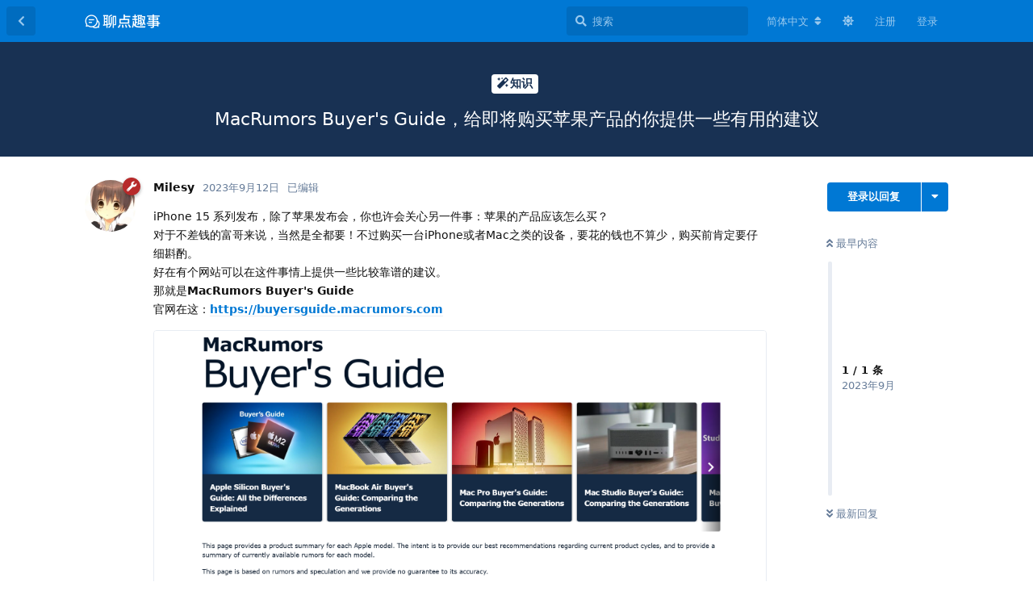

--- FILE ---
content_type: text/html; charset=utf-8
request_url: https://www.milesytech.com/d/25
body_size: 7636
content:
<!doctype html>
<html  dir="ltr"        lang="zh-Hans" >
    <head>
        <meta charset="utf-8">
        <title>MacRumors Buyer&#039;s Guide，给即将购买苹果产品的你提供一些有用的建议 - 聊点趣事</title>

        <link rel="canonical" href="https://www.milesytech.com/d/25">
<link rel="preload" href="https://www.milesytech.com/assets/forum.js?v=970c2579" as="script">
<link rel="preload" href="https://www.milesytech.com/assets/forum-zh-Hans.js?v=f2b1634b" as="script">
<link rel="preload" href="https://www.milesytech.com/assets/fonts/fa-solid-900.woff2" as="font" type="font/woff2" crossorigin="">
<link rel="preload" href="https://www.milesytech.com/assets/fonts/fa-regular-400.woff2" as="font" type="font/woff2" crossorigin="">
<meta name="viewport" content="width=device-width, initial-scale=1, maximum-scale=1, minimum-scale=1, viewport-fit=cover">
<meta name="description" content="Personal website of Milesy，聊一些有意义没意义的有趣事情。">
<meta name="theme-color" content="#0078D4">
<meta name="application-name" content="聊点趣事">
<meta name="robots" content="index, follow">
<meta name="twitter:card" content="summary">
<meta name="twitter:image" content="https://www.milesytech.com/assets/site-image-wdsk9dcj.png">
<meta name="color-scheme" content="light">
<link rel="stylesheet" media="" class="nightmode-light" href="https://www.milesytech.com/assets/forum.css?v=4afd4cfa" />
<link rel="shortcut icon" href="https://www.milesytech.com/assets/favicon-akx0njno.png">
<meta property="og:site_name" content="聊点趣事">
<meta property="og:type" content="website">
<meta property="og:image" content="https://www.milesytech.com/assets/site-image-wdsk9dcj.png">
<script type="application/ld+json">[{"@context":"http:\/\/schema.org","@type":"WebPage","publisher":{"@type":"Organization","name":"\u804a\u70b9\u8da3\u4e8b","url":"https:\/\/www.milesytech.com","description":"Personal website of Milesy\uff0c\u804a\u4e00\u4e9b\u6709\u610f\u4e49\u6ca1\u610f\u4e49\u7684\u6709\u8da3\u4e8b\u60c5\u3002","logo":"https:\/\/www.milesytech.com\/assets\/logo-r2awbdbf.png"},"image":"https:\/\/www.milesytech.com\/assets\/site-image-wdsk9dcj.png"},{"@context":"http:\/\/schema.org","@type":"WebSite","url":"https:\/\/www.milesytech.com\/","potentialAction":{"@type":"SearchAction","target":"https:\/\/www.milesytech.com\/?q={search_term_string}","query-input":"required name=search_term_string"}}]</script>
<link rel="alternate" type="application/atom+xml" title="论坛活动" href="https://www.milesytech.com/atom" />
<link rel="alternate" type="application/atom+xml" title="论坛新帖" href="https://www.milesytech.com/atom/discussions" />
<link rel="alternate" type="application/atom+xml" title="这篇主题" href="https://www.milesytech.com/atom/d/25" />

        <script type="93625c9ead877fe9bbf8b1aa-text/javascript">
            /* fof/nightmode workaround for browsers without (prefers-color-scheme) CSS media query support */
            if (!window.matchMedia('not all and (prefers-color-scheme), (prefers-color-scheme)').matches) {
                document.querySelector('link.nightmode-light').removeAttribute('media');
            }
        </script>
        
<!-- Global Site Tag (gtag.js) - Google Analytics -->
<script async src="https://www.googletagmanager.com/gtag/js?id=G-ZR2RZMRPV5" type="93625c9ead877fe9bbf8b1aa-text/javascript"></script>
<script type="93625c9ead877fe9bbf8b1aa-text/javascript">
    window.dataLayer = window.dataLayer || [];
    function gtag(){dataLayer.push(arguments);}
    gtag('js', new Date());
</script>

    </head>

    <body>
        <script type="93625c9ead877fe9bbf8b1aa-text/javascript">
    (function(c,l,a,r,i,t,y){
        c[a]=c[a]||function(){(c[a].q=c[a].q||[]).push(arguments)};
        t=l.createElement(r);t.async=1;t.src="https://www.clarity.ms/tag/"+i;
        y=l.getElementsByTagName(r)[0];y.parentNode.insertBefore(t,y);
    })(window, document, "clarity", "script", "mbfkma8u2g");
</script>

<div id="app" class="App">

    <div id="app-navigation" class="App-navigation"></div>

    <div id="drawer" class="App-drawer">

        <header id="header" class="App-header">
            <div id="header-navigation" class="Header-navigation"></div>
            <div class="container">
                <div class="Header-title">
                    <a href="https://www.milesytech.com" id="home-link">
                                                    <img src="https://www.milesytech.com/assets/logo-r2awbdbf.png" alt="聊点趣事" class="Header-logo">
                                            </a>
                </div>
                <div id="header-primary" class="Header-primary"></div>
                <div id="header-secondary" class="Header-secondary"></div>
            </div>
        </header>

    </div>

    <main class="App-content">
        <div id="content"></div>

        <div id="flarum-loading" style="display: none">
    正在加载…
</div>

<noscript>
    <div class="Alert">
        <div class="container">
            请使用更现代的浏览器并启用 JavaScript 以获得最佳浏览体验。
        </div>
    </div>
</noscript>

<div id="flarum-loading-error" style="display: none">
    <div class="Alert">
        <div class="container">
            加载论坛时出错，请强制刷新页面重试。
        </div>
    </div>
</div>

<noscript id="flarum-content">
    <div class="container">
    <h1>MacRumors Buyer&#039;s Guide，给即将购买苹果产品的你提供一些有用的建议</h1>

    <div>
                    <article>
                                <div class="PostUser"><h3 class="PostUser-name">Milesy</h3></div>
                <div class="Post-body">
                    <p>iPhone 15 系列发布，除了苹果发布会，你也许会关心另一件事：苹果的产品应该怎么买？<br>
对于不差钱的富哥来说，当然是全都要！不过购买一台iPhone或者Mac之类的设备，要花的钱也不算少，购买前肯定要仔细斟酌。<br>
好在有个网站可以在这件事情上提供一些比较靠谱的建议。<br>
那就是<strong>MacRumors Buyer's Guide</strong><br>
官网在这：<strong><a href="https://buyersguide.macrumors.com" rel="ugc noopener nofollow" target="_blank" rel="ugc noopener nofollow" target="_blank">https://buyersguide.macrumors.com</a></strong></p>

<p><a rel="" target="" data-fancybox="single" href="https://www.milesytech.com/assets/files/2023-09-12/1694536184-786374-image.png"><img src="https://www.milesytech.com/assets/files/2023-09-12/1694536184-786374-image.png" alt="" loading="lazy"></a></p>

<p>得益于苹果成熟的产品迭代规划和供应链体系，我们可以通过产品周期来推测出即将上市的苹果产品。<br>
Buyer's Guide就是以相对简洁的版面来展示出苹果各个产品线的产品上市天数和历史平均更新周期，并综合产品相关的新闻动态来提供一个大致的购买建议。<br>
尽管最终购买时不一定完全按照这个网站上的建议去做，但多一个相对靠谱的信息来源没什么不好的。</p>

<p>参考资料：<br>
1.<a href="https://en.wikipedia.org/wiki/MacRumors#Buyer%27s_Guide" rel="ugc noopener nofollow" target="_blank" rel="ugc noopener nofollow" target="_blank">MacRumors - Wikipedia</a><br>
2.<a href="https://sspai.com/post/42394" rel="ugc noopener nofollow" target="_blank" rel="ugc noopener nofollow" target="_blank">如果你想了解国外苹果社群，这里有一份值得关注的人物、网站、播客清单 - 少数派</a></p>
                </div>
            </article>

            <hr>
            </div>

    
    </div>

</noscript>


        <div class="App-composer">
            <div class="container">
                <div id="composer"></div>
            </div>
        </div>
    </main>

</div>




        <div id="modal"></div>
        <div id="alerts"></div>

        <script type="93625c9ead877fe9bbf8b1aa-text/javascript">
            document.getElementById('flarum-loading').style.display = 'block';
            var flarum = {extensions: {}};
        </script>

        <script src="https://www.milesytech.com/assets/forum.js?v=970c2579" type="93625c9ead877fe9bbf8b1aa-text/javascript"></script>
<script src="https://www.milesytech.com/assets/forum-zh-Hans.js?v=f2b1634b" type="93625c9ead877fe9bbf8b1aa-text/javascript"></script>

        <script id="flarum-json-payload" type="application/json">{"fof-nightmode.assets.day":"https:\/\/www.milesytech.com\/assets\/forum.css?v=4afd4cfa","fof-nightmode.assets.night":"https:\/\/www.milesytech.com\/assets\/forum-dark.css?v=8b168041","resources":[{"type":"forums","id":"1","attributes":{"title":"\u804a\u70b9\u8da3\u4e8b","description":"Personal website of Milesy\uff0c\u804a\u4e00\u4e9b\u6709\u610f\u4e49\u6ca1\u610f\u4e49\u7684\u6709\u8da3\u4e8b\u60c5\u3002","showLanguageSelector":true,"baseUrl":"https:\/\/www.milesytech.com","basePath":"","baseOrigin":"https:\/\/www.milesytech.com","debug":false,"apiUrl":"https:\/\/www.milesytech.com\/api","welcomeTitle":"","welcomeMessage":"","themePrimaryColor":"#0078D4","themeSecondaryColor":"#4D698E","logoUrl":"https:\/\/www.milesytech.com\/assets\/logo-r2awbdbf.png","faviconUrl":"https:\/\/www.milesytech.com\/assets\/favicon-akx0njno.png","headerHtml":"\u003Cscript type=\u0022text\/javascript\u0022\u003E\n    (function(c,l,a,r,i,t,y){\n        c[a]=c[a]||function(){(c[a].q=c[a].q||[]).push(arguments)};\n        t=l.createElement(r);t.async=1;t.src=\u0022https:\/\/www.clarity.ms\/tag\/\u0022+i;\n        y=l.getElementsByTagName(r)[0];y.parentNode.insertBefore(t,y);\n    })(window, document, \u0022clarity\u0022, \u0022script\u0022, \u0022mbfkma8u2g\u0022);\n\u003C\/script\u003E","footerHtml":"","allowSignUp":true,"defaultRoute":"\/all?sort=newest","canViewForum":true,"canStartDiscussion":false,"canSearchUsers":false,"canCreateAccessToken":false,"canModerateAccessTokens":false,"assetsBaseUrl":"https:\/\/www.milesytech.com\/assets","canBypassTagCounts":false,"minPrimaryTags":"1","maxPrimaryTags":"1","minSecondaryTags":"0","maxSecondaryTags":"0","canViewFlags":false,"guidelinesUrl":"https:\/\/www.milesytech.com\/p\/1-terms","fof-merge-discussions.search_limit":5,"afrux-forum-widgets-core.config":{"instances":[{"id":"justoverclock-hot-discussions:discHot","extension":"justoverclock-hot-discussions","key":"discHot","placement":"start_bottom","position":0}]},"afrux-forum-widgets-core.preferDataWithInitialLoad":true,"canConfigureSeo":false,"stickiest.badge_icon":"fas fa-layer-group","toggleFilter":true,"abbrNumber":"0","showViewList":"0","showFooterViewList":"","blackList":"admin,administrator,root,guest,test,hacker,attack,password,system,service,server,backup,restore,webmaster,adminweb,dbadmin,database","justoverclock-hot-discussions.discLimit":"6","ianm-syndication.plugin.forum-format":"rss","ianm-syndication.plugin.forum-icons":true,"fof-user-bio.maxLength":100,"fof-user-bio.maxLines":0,"fof-upload.canUpload":false,"fof-upload.canDownload":false,"fof-upload.composerButtonVisiblity":"media-btn","fof-terms.signup-legal-text":"\u6ce8\u610f\uff1a\u7528\u6237\u540d\u63d0\u4ea4\u540e\u4e0d\u53ef\u66f4\u6539\uff01","fof-terms.hide-updated-at":false,"fof-terms.date-format":"YYYY-MM-DD","fof-terms.canSeeUserPoliciesState":false,"canStartPolls":false,"canStartGlobalPolls":false,"canUploadPollImages":false,"globalPollsEnabled":false,"allowPollOptionImage":true,"pollMaxOptions":10,"fofNightMode_autoUnsupportedFallback":1,"fofNightMode.showThemeToggleOnHeaderAlways":false,"fof-nightmode.default_theme":1,"fofNightMode.showThemeToggleInSolid":true,"canSaveDrafts":false,"canScheduleDrafts":false,"drafts.enableScheduledDrafts":true,"pusherKey":"3a8e8bb4112a3def47a5","pusherCluster":"ap3","displayNameDriver":"nickname","setNicknameOnRegistration":true,"randomizeUsernameOnRegistration":false,"allowUsernameMentionFormat":true,"emojioneAreaConfig":{"search":true,"recentEmojis":true,"filtersPosition":"bottom","searchPosition":"top","tones":true,"autocomplete":false},"emojioneAreaCloseOnPick":false,"emojioneAreaHideFlarumButton":true},"relationships":{"groups":{"data":[{"type":"groups","id":"1"},{"type":"groups","id":"2"},{"type":"groups","id":"3"}]},"tags":{"data":[{"type":"tags","id":"1"},{"type":"tags","id":"2"},{"type":"tags","id":"3"},{"type":"tags","id":"4"},{"type":"tags","id":"5"}]},"fofTermsPolicies":{"data":[{"type":"fof-terms-policies","id":"1"}]},"links":{"data":[]}}},{"type":"groups","id":"1","attributes":{"nameSingular":"\u7ba1\u7406\u5458","namePlural":"\u7ba1\u7406\u7ec4","color":"#B72A2A","icon":"fas fa-wrench","isHidden":0}},{"type":"groups","id":"2","attributes":{"nameSingular":"\u6e38\u5ba2","namePlural":"\u6e38\u5ba2","color":null,"icon":null,"isHidden":0}},{"type":"groups","id":"3","attributes":{"nameSingular":"\u6ce8\u518c\u7528\u6237","namePlural":"\u6ce8\u518c\u7528\u6237","color":null,"icon":null,"isHidden":0}},{"type":"tags","id":"1","attributes":{"name":"\u6742\u8c08","description":"\u804a\u70b9\u6709\u8da3\u7684\u6216\u8005\u65e0\u8da3\u7684\u3002","slug":"somelog","color":"#2ba245","backgroundUrl":null,"backgroundMode":null,"icon":"fas fa-quote-right","discussionCount":16,"position":0,"defaultSort":null,"isChild":false,"isHidden":false,"lastPostedAt":"2025-06-09T13:47:00+00:00","canStartDiscussion":false,"canAddToDiscussion":false}},{"type":"tags","id":"2","attributes":{"name":"\u77e5\u8bc6","description":"\u77e5\u8bc6\u5206\u4eab\u548c\u5b58\u6863\u3002","slug":"knowledge","color":"#183153","backgroundUrl":null,"backgroundMode":null,"icon":"fas fa-magic","discussionCount":25,"position":1,"defaultSort":null,"isChild":false,"isHidden":false,"lastPostedAt":"2025-10-04T22:12:30+00:00","canStartDiscussion":false,"canAddToDiscussion":false}},{"type":"tags","id":"3","attributes":{"name":"\u5f71\u50cf","description":"\u5149\u548c\u5f71\u6784\u6210\u7684\u827a\u672f\u3002","slug":"liveimage","color":"#BB2649","backgroundUrl":null,"backgroundMode":null,"icon":"fas fa-globe-asia","discussionCount":4,"position":2,"defaultSort":null,"isChild":false,"isHidden":false,"lastPostedAt":"2025-09-09T04:37:43+00:00","canStartDiscussion":false,"canAddToDiscussion":false}},{"type":"tags","id":"4","attributes":{"name":"\u53cb\u94fe","description":"Friends of Milesy.","slug":"FoM","color":"#93b874","backgroundUrl":null,"backgroundMode":null,"icon":"fas fa-users","discussionCount":2,"position":4,"defaultSort":null,"isChild":false,"isHidden":true,"lastPostedAt":"2024-03-17T07:12:40+00:00","canStartDiscussion":false,"canAddToDiscussion":false}},{"type":"tags","id":"5","attributes":{"name":"\u73a9\u7269","description":"\u751f\u547d\u4e0d\u606f\uff0c\u6298\u817e\u4e0d\u6b62\u3002","slug":"diy","color":"#0067b8","backgroundUrl":null,"backgroundMode":null,"icon":"fas fa-desktop","discussionCount":2,"position":3,"defaultSort":null,"isChild":false,"isHidden":false,"lastPostedAt":"2024-06-16T11:14:44+00:00","canStartDiscussion":false,"canAddToDiscussion":false}},{"type":"fof-terms-policies","id":"1","attributes":{"sort":null,"name":"\u7528\u6237\u534f\u8bae","url":"https:\/\/www.milesytech.com\/p\/1-terms","update_message":null,"terms_updated_at":"2023-02-22T00:00:00+00:00","optional":0,"additional_info":null}}],"session":{"userId":0,"csrfToken":"1TNqSiL9xaBEzRk1LDqHUM5mPh5JpEY4bkfN2Dg9"},"locales":{"zh-Hans":"\u7b80\u4f53\u4e2d\u6587","en":"English"},"locale":"zh-Hans","googleTrackingCode":"G-ZR2RZMRPV5","apiDocument":{"data":{"type":"discussions","id":"25","attributes":{"title":"MacRumors Buyer\u0027s Guide\uff0c\u7ed9\u5373\u5c06\u8d2d\u4e70\u82f9\u679c\u4ea7\u54c1\u7684\u4f60\u63d0\u4f9b\u4e00\u4e9b\u6709\u7528\u7684\u5efa\u8bae","slug":"25","commentCount":1,"participantCount":1,"createdAt":"2023-09-12T16:45:36+00:00","lastPostedAt":"2023-09-12T16:45:36+00:00","lastPostNumber":1,"canReply":false,"canRename":false,"canDelete":false,"canHide":false,"isApproved":true,"canTag":false,"isSticky":false,"canSticky":false,"canMerge":false,"isStickiest":false,"isTagSticky":false,"canStickiest":false,"canTagSticky":false,"canReset":false,"viewCount":1859,"canViewNumber":true,"hasPoll":false,"canStartPoll":false,"subscription":null,"isLocked":false,"canLock":false},"relationships":{"user":{"data":{"type":"users","id":"1"}},"posts":{"data":[{"type":"posts","id":"45"}]},"tags":{"data":[{"type":"tags","id":"2"}]},"seoMeta":{"data":{"type":"seoMeta","id":"25"}},"stickyTags":{"data":[]},"uniqueViews":{"data":[{"type":"discussionviews","id":"4139"}]},"latestViews":{"data":[{"type":"discussionviews","id":"74083"},{"type":"discussionviews","id":"73841"},{"type":"discussionviews","id":"73838"},{"type":"discussionviews","id":"73778"},{"type":"discussionviews","id":"73729"}]}}},"included":[{"type":"users","id":"1","attributes":{"username":"Milesy","displayName":"Milesy","avatarUrl":"https:\/\/www.milesytech.com\/assets\/avatars\/dNFQftPchoc7Yl2U.png","slug":"Milesy","joinTime":"2023-02-22T00:00:00+00:00","discussionCount":50,"commentCount":59,"canEdit":false,"canEditCredentials":false,"canEditGroups":false,"canDelete":false,"lastSeenAt":"2025-11-09T12:12:50+00:00","canSuspend":false,"bio":"\u505a\u4e00\u4e9b\u6709\u610f\u4e49\u6ca1\u610f\u4e49\u7684\u6709\u8da3\u4e8b\u60c5\u3002","canViewBio":true,"canEditBio":false,"fof-upload-uploadCountCurrent":null,"fof-upload-uploadCountAll":null,"hasPwnedPassword":false,"canEditNickname":false},"relationships":{"groups":{"data":[{"type":"groups","id":"1"}]}}},{"type":"posts","id":"45","attributes":{"number":1,"createdAt":"2023-09-12T16:45:36+00:00","contentType":"comment","contentHtml":"\u003Cp\u003EiPhone 15 \u7cfb\u5217\u53d1\u5e03\uff0c\u9664\u4e86\u82f9\u679c\u53d1\u5e03\u4f1a\uff0c\u4f60\u4e5f\u8bb8\u4f1a\u5173\u5fc3\u53e6\u4e00\u4ef6\u4e8b\uff1a\u82f9\u679c\u7684\u4ea7\u54c1\u5e94\u8be5\u600e\u4e48\u4e70\uff1f\u003Cbr\u003E\n\u5bf9\u4e8e\u4e0d\u5dee\u94b1\u7684\u5bcc\u54e5\u6765\u8bf4\uff0c\u5f53\u7136\u662f\u5168\u90fd\u8981\uff01\u4e0d\u8fc7\u8d2d\u4e70\u4e00\u53f0iPhone\u6216\u8005Mac\u4e4b\u7c7b\u7684\u8bbe\u5907\uff0c\u8981\u82b1\u7684\u94b1\u4e5f\u4e0d\u7b97\u5c11\uff0c\u8d2d\u4e70\u524d\u80af\u5b9a\u8981\u4ed4\u7ec6\u659f\u914c\u3002\u003Cbr\u003E\n\u597d\u5728\u6709\u4e2a\u7f51\u7ad9\u53ef\u4ee5\u5728\u8fd9\u4ef6\u4e8b\u60c5\u4e0a\u63d0\u4f9b\u4e00\u4e9b\u6bd4\u8f83\u9760\u8c31\u7684\u5efa\u8bae\u3002\u003Cbr\u003E\n\u90a3\u5c31\u662f\u003Cstrong\u003EMacRumors Buyer\u0027s Guide\u003C\/strong\u003E\u003Cbr\u003E\n\u5b98\u7f51\u5728\u8fd9\uff1a\u003Cstrong\u003E\u003Ca href=\u0022https:\/\/buyersguide.macrumors.com\u0022 rel=\u0022ugc noopener nofollow\u0022 target=\u0022_blank\u0022 rel=\u0022ugc noopener nofollow\u0022 target=\u0022_blank\u0022\u003Ehttps:\/\/buyersguide.macrumors.com\u003C\/a\u003E\u003C\/strong\u003E\u003C\/p\u003E\n\n\u003Cp\u003E\u003Ca rel=\u0022\u0022 target=\u0022\u0022 data-fancybox=\u0022single\u0022 href=\u0022https:\/\/www.milesytech.com\/assets\/files\/2023-09-12\/1694536184-786374-image.png\u0022\u003E\u003Cimg src=\u0022https:\/\/www.milesytech.com\/assets\/files\/2023-09-12\/1694536184-786374-image.png\u0022 alt=\u0022\u0022 loading=\u0022lazy\u0022\u003E\u003C\/a\u003E\u003C\/p\u003E\n\n\u003Cp\u003E\u5f97\u76ca\u4e8e\u82f9\u679c\u6210\u719f\u7684\u4ea7\u54c1\u8fed\u4ee3\u89c4\u5212\u548c\u4f9b\u5e94\u94fe\u4f53\u7cfb\uff0c\u6211\u4eec\u53ef\u4ee5\u901a\u8fc7\u4ea7\u54c1\u5468\u671f\u6765\u63a8\u6d4b\u51fa\u5373\u5c06\u4e0a\u5e02\u7684\u82f9\u679c\u4ea7\u54c1\u3002\u003Cbr\u003E\nBuyer\u0027s Guide\u5c31\u662f\u4ee5\u76f8\u5bf9\u7b80\u6d01\u7684\u7248\u9762\u6765\u5c55\u793a\u51fa\u82f9\u679c\u5404\u4e2a\u4ea7\u54c1\u7ebf\u7684\u4ea7\u54c1\u4e0a\u5e02\u5929\u6570\u548c\u5386\u53f2\u5e73\u5747\u66f4\u65b0\u5468\u671f\uff0c\u5e76\u7efc\u5408\u4ea7\u54c1\u76f8\u5173\u7684\u65b0\u95fb\u52a8\u6001\u6765\u63d0\u4f9b\u4e00\u4e2a\u5927\u81f4\u7684\u8d2d\u4e70\u5efa\u8bae\u3002\u003Cbr\u003E\n\u5c3d\u7ba1\u6700\u7ec8\u8d2d\u4e70\u65f6\u4e0d\u4e00\u5b9a\u5b8c\u5168\u6309\u7167\u8fd9\u4e2a\u7f51\u7ad9\u4e0a\u7684\u5efa\u8bae\u53bb\u505a\uff0c\u4f46\u591a\u4e00\u4e2a\u76f8\u5bf9\u9760\u8c31\u7684\u4fe1\u606f\u6765\u6e90\u6ca1\u4ec0\u4e48\u4e0d\u597d\u7684\u3002\u003C\/p\u003E\n\n\u003Cp\u003E\u53c2\u8003\u8d44\u6599\uff1a\u003Cbr\u003E\n1.\u003Ca href=\u0022https:\/\/en.wikipedia.org\/wiki\/MacRumors#Buyer%27s_Guide\u0022 rel=\u0022ugc noopener nofollow\u0022 target=\u0022_blank\u0022 rel=\u0022ugc noopener nofollow\u0022 target=\u0022_blank\u0022\u003EMacRumors - Wikipedia\u003C\/a\u003E\u003Cbr\u003E\n2.\u003Ca href=\u0022https:\/\/sspai.com\/post\/42394\u0022 rel=\u0022ugc noopener nofollow\u0022 target=\u0022_blank\u0022 rel=\u0022ugc noopener nofollow\u0022 target=\u0022_blank\u0022\u003E\u5982\u679c\u4f60\u60f3\u4e86\u89e3\u56fd\u5916\u82f9\u679c\u793e\u7fa4\uff0c\u8fd9\u91cc\u6709\u4e00\u4efd\u503c\u5f97\u5173\u6ce8\u7684\u4eba\u7269\u3001\u7f51\u7ad9\u3001\u64ad\u5ba2\u6e05\u5355 - \u5c11\u6570\u6d3e\u003C\/a\u003E\u003C\/p\u003E","renderFailed":false,"editedAt":"2023-09-13T05:01:27+00:00","canEdit":false,"canDelete":false,"canHide":false,"mentionedByCount":0,"canFlag":false,"isApproved":true,"canApprove":false,"canLike":false,"likesCount":0,"canStartPoll":false},"relationships":{"discussion":{"data":{"type":"discussions","id":"25"}},"user":{"data":{"type":"users","id":"1"}},"editedUser":{"data":{"type":"users","id":"1"}},"likes":{"data":[]},"polls":{"data":[]},"mentionedBy":{"data":[]}}},{"type":"groups","id":"1","attributes":{"nameSingular":"\u7ba1\u7406\u5458","namePlural":"\u7ba1\u7406\u7ec4","color":"#B72A2A","icon":"fas fa-wrench","isHidden":0}},{"type":"tags","id":"2","attributes":{"name":"\u77e5\u8bc6","description":"\u77e5\u8bc6\u5206\u4eab\u548c\u5b58\u6863\u3002","slug":"knowledge","color":"#183153","backgroundUrl":null,"backgroundMode":null,"icon":"fas fa-magic","discussionCount":25,"position":1,"defaultSort":null,"isChild":false,"isHidden":false,"lastPostedAt":"2025-10-04T22:12:30+00:00","canStartDiscussion":false,"canAddToDiscussion":false}},{"type":"seoMeta","id":"25","attributes":{"objectType":"discussions","objectId":25,"autoUpdateData":true,"title":"MacRumors Buyer\u0027s Guide\uff0c\u7ed9\u5373\u5c06\u8d2d\u4e70\u82f9\u679c\u4ea7\u54c1\u7684\u4f60\u63d0\u4f9b\u4e00\u4e9b\u6709\u7528\u7684\u5efa\u8bae","description":"iPhone 15 \u7cfb\u5217\u53d1\u5e03\uff0c\u9664\u4e86\u82f9\u679c\u53d1\u5e03\u4f1a\uff0c\u4f60\u4e5f\u8bb8\u4f1a\u5173\u5fc3\u53e6\u4e00\u4ef6\u4e8b\uff1a\u82f9\u679c\u7684\u4ea7\u54c1\u5e94\u8be5\u600e\u4e48\u4e70\uff1f \u5bf9\u4e8e\u4e0d\u5dee\u94b1\u7684\u5bcc\u54e5\u6765\u8bf4\uff0c\u5f53\u7136\u662f\u5168\u90fd\u8981\uff01\u4e0d\u8fc7\u8d2d\u4e70\u4e00\u53f0iPhone\u6216\u8005Mac\u4e4b\u7c7b\u7684\u8bbe\u5907\uff0c\u8981\u82b1\u7684\u94b1\u4e5f\u4e0d\u7b97\u5c11\uff0c\u8d2d\u4e70\u524d\u80af\u5b9a\u8981\u4ed4\u7ec6\u659f\u914c\u3002 \u597d\u5728\u6709\u4e2a\u7f51\u7ad9\u53ef\u4ee5\u5728\u8fd9\u4ef6\u4e8b\u60c5\u4e0a\u63d0\u4f9b\u4e00\u4e9b\u6bd4\u8f83\u9760\u8c31\u7684\u5efa\u8bae\u3002 \u90a3\u5c31\u662fMacRumors Buyer\u2019s G...","keywords":null,"robotsNoindex":false,"robotsNofollow":false,"robotsNoarchive":false,"robotsNoimageindex":false,"robotsNosnippet":false,"twitterTitle":null,"twitterDescription":null,"twitterImage":null,"twitterImageSource":"auto","openGraphTitle":null,"openGraphDescription":null,"openGraphImage":"https:\/\/www.milesytech.com\/assets\/files\/2023-09-12\/1694536184-786374-image.png","openGraphImageSource":"auto","estimatedReadingTime":5,"createdAt":"2023-09-12T16:45:36+00:00","updatedAt":"2023-09-13T05:01:27+00:00"}},{"type":"discussionviews","id":"4139","attributes":{"visited_at":"2023-09-12T16:45:38+00:00"},"relationships":{"user":{"data":{"type":"users","id":"1"}}}},{"type":"discussionviews","id":"74083","attributes":{"visited_at":"2025-11-09T21:13:47+00:00"}},{"type":"discussionviews","id":"73841","attributes":{"visited_at":"2025-11-07T23:52:58+00:00"}},{"type":"discussionviews","id":"73838","attributes":{"visited_at":"2025-11-07T22:43:57+00:00"}},{"type":"discussionviews","id":"73778","attributes":{"visited_at":"2025-11-07T11:03:23+00:00"}},{"type":"discussionviews","id":"73729","attributes":{"visited_at":"2025-11-07T03:53:37+00:00"}}]}}</script>

        <script type="93625c9ead877fe9bbf8b1aa-text/javascript">
            const data = JSON.parse(document.getElementById('flarum-json-payload').textContent);
            document.getElementById('flarum-loading').style.display = 'none';

            try {
                flarum.core.app.load(data);
                flarum.core.app.bootExtensions(flarum.extensions);
                flarum.core.app.boot();
            } catch (e) {
                var error = document.getElementById('flarum-loading-error');
                error.innerHTML += document.getElementById('flarum-content').textContent;
                error.style.display = 'block';
                throw e;
            }
        </script>

        
    <script src="/cdn-cgi/scripts/7d0fa10a/cloudflare-static/rocket-loader.min.js" data-cf-settings="93625c9ead877fe9bbf8b1aa-|49" defer></script><script defer src="https://static.cloudflareinsights.com/beacon.min.js/vcd15cbe7772f49c399c6a5babf22c1241717689176015" integrity="sha512-ZpsOmlRQV6y907TI0dKBHq9Md29nnaEIPlkf84rnaERnq6zvWvPUqr2ft8M1aS28oN72PdrCzSjY4U6VaAw1EQ==" data-cf-beacon='{"version":"2024.11.0","token":"f41ca63b0813456d91a2342878e1bc2f","r":1,"server_timing":{"name":{"cfCacheStatus":true,"cfEdge":true,"cfExtPri":true,"cfL4":true,"cfOrigin":true,"cfSpeedBrain":true},"location_startswith":null}}' crossorigin="anonymous"></script>
</body>
</html>


--- FILE ---
content_type: application/javascript
request_url: https://www.milesytech.com/assets/forum-zh-Hans.js?v=f2b1634b
body_size: 14663
content:
flarum.core.app.translator.addTranslations({"core.forum.change_email.incorrect_password_message":"\u60a8\u8f93\u5165\u7684\u5bc6\u7801\u6709\u8bef\uff01","core.forum.change_password.send_button":"\u53d1\u9001\u91cd\u7f6e\u5bc6\u7801\u90ae\u4ef6","core.forum.change_password.text":"\u70b9\u51fb\u6309\u94ae\u53d1\u9001\u91cd\u7f6e\u94fe\u63a5\u5230\u60a8\u7684\u90ae\u7bb1\u4ee5\u91cd\u7f6e\u5bc6\u7801\u3002","core.forum.composer.close_tooltip":"\u5173\u95ed","core.forum.composer.exit_full_screen_tooltip":"\u9000\u51fa\u5168\u5c4f","core.forum.composer.full_screen_tooltip":"\u5168\u5c4f","core.forum.composer.minimize_tooltip":"\u6700\u5c0f\u5316","core.forum.composer.preview_tooltip":"\u9884\u89c8","core.forum.composer_discussion.body_placeholder":"\u8bf4\u70b9\u4ec0\u4e48\u5427...","core.forum.composer_discussion.discard_confirmation":"\u4e3b\u9898\u5c1a\u672a\u53d1\u5e03\uff0c\u786e\u5b9a\u8981\u4e22\u5f03\u5417\uff1f","core.forum.composer_discussion.submit_button":"\u53d1\u5e03","core.forum.composer_discussion.title_placeholder":"\u6807\u9898","core.forum.composer_edit.discard_confirmation":"\u66f4\u6539\u5c1a\u672a\u4fdd\u5b58\uff0c\u786e\u5b9a\u8981\u4e22\u5f03\u5417\uff1f","core.forum.composer_edit.edited_message":"\u7f16\u8f91\u6210\u529f","core.forum.composer_edit.post_link":"\u53d1\u5e03 #{number} \u4e8e {discussion}","core.forum.composer_reply.discard_confirmation":"\u56de\u590d\u5c1a\u672a\u53d1\u5e03\uff0c\u786e\u5b9a\u8981\u4e22\u5f03\u5417\uff1f","core.forum.composer_reply.posted_message":"\u56de\u590d\u6210\u529f\u3002","core.forum.composer_reply.submit_button":"\u56de\u590d","core.forum.discussion_controls.cannot_reply_button":"\u56de\u590d\u5df2\u5173\u95ed","core.forum.discussion_controls.cannot_reply_text":"\u60a8\u6ca1\u6709\u6743\u9650\u56de\u590d\u8fd9\u4e2a\u5e16\u5b50\u3002","core.forum.discussion_controls.delete_confirmation":"\u786e\u5b9a\u8981\u6c38\u4e45\u5220\u9664\u8fd9\u4e2a\u5e16\u5b50\uff1f","core.forum.discussion_controls.log_in_to_reply_button":"\u767b\u5f55\u4ee5\u56de\u590d","core.forum.discussion_controls.toggle_dropdown_accessible_label":"\u4e3b\u9898\u4e0b\u62c9\u83dc\u5355\u5f00\u5173","core.forum.discussion_list.empty_text":"\u8fd9\u91cc\u7a7a\u7a7a\u5982\u4e5f...","core.forum.discussion_list.replied_text":"{username} \u56de\u590d\u4e8e {ago}","core.forum.discussion_list.started_text":"{username} \u53d1\u5e03\u4e8e {ago}","core.forum.discussion_list.total_replies_a11y_label":"{count, plural, one {# \u6761\u56de\u590d} other {# \u6761\u56de\u590d}}","core.forum.discussion_list.unread_replies_a11y_label":"{count, plural, one {# \u6761\u672a\u8bfb} other {# \u6761\u672a\u8bfb}}\uff0c\u5168\u90e8\u6807\u8bb0\u4e3a\u5df2\u8bfb\u3002","core.forum.forgot_password.email_sent_message":"\u5982\u679c\u60a8\u8f93\u5165\u7684\u7535\u5b50\u90ae\u4ef6\u5df2\u5728\u672c\u7ad9\u6ce8\u518c\u8fc7\uff0c\u6211\u4eec\u5c06\u5411\u5176\u53d1\u9001\u4e00\u5c01\u542b\u6709\u91cd\u7f6e\u5bc6\u7801\u94fe\u63a5\u7684\u90ae\u4ef6\u3002\u82e5\u672a\u6536\u5230\u8bf7\u68c0\u67e5\u5783\u573e\u7bb1\u3002","core.forum.forgot_password.not_found_message":"\u6b64\u90ae\u7bb1\u7684\u6ce8\u518c\u7528\u6237\u4e0d\u5b58\u5728","core.forum.forgot_password.submit_button":"\u91cd\u7f6e\u5bc6\u7801","core.forum.forgot_password.text":"\u8bf7\u8f93\u5165\u8d26\u6237\u7684\u6ce8\u518c\u90ae\u7bb1\u5730\u5740\uff0c\u6211\u4eec\u5c06\u53d1\u9001\u91cd\u8bbe\u5bc6\u7801\u94fe\u63a5\u81f3\u8be5\u90ae\u7bb1\u3002","core.forum.forgot_password.title":"\u5fd8\u8bb0\u5bc6\u7801","core.forum.header.admin_button":"\u540e\u53f0\u7ba1\u7406","core.forum.header.back_to_index_tooltip":"\u8fd4\u56de\u4e3b\u9898\u5217\u8868","core.forum.header.locale_dropdown_accessible_label":"\u66f4\u6539\u8bba\u575b\u8bed\u8a00","core.forum.header.profile_button":"\u4e2a\u4eba\u4e3b\u9875","core.forum.header.search_clear_button_accessible_label":"\u6e05\u7a7a\u641c\u7d22","core.forum.header.search_placeholder":"\u641c\u7d22","core.forum.header.search_role_label":"\u641c\u7d22\u8bba\u575b","core.forum.header.session_dropdown_accessible_label":"\u4f1a\u8bdd\u4e0b\u62c9\u83dc\u5355\u5f00\u5173","core.forum.index.cannot_start_discussion_button":"\u53d1\u5e16\u529f\u80fd\u5df2\u5173\u95ed","core.forum.index.mark_all_as_read_confirmation":"\u786e\u5b9a\u8981\u6807\u8bb0\u6240\u6709\u5e16\u5b50\u4e3a\u5df2\u8bfb\u5417\uff1f","core.forum.index.refresh_tooltip":"\u5237\u65b0","core.forum.index.toggle_sidenav_dropdown_accessible_label":"\u5bfc\u822a\u680f\u4e0b\u62c9\u83dc\u5355\u5f00\u5173","core.forum.index_sort.latest_button":"\u6700\u65b0\u56de\u590d","core.forum.index_sort.newest_button":"\u65b0\u9c9c\u51fa\u7089","core.forum.index_sort.oldest_button":"\u9648\u5e74\u65e7\u8d34","core.forum.index_sort.relevance_button":"\u76f8\u5173\u63a8\u8350","core.forum.index_sort.toggle_dropdown_accessible_label":"\u66f4\u6539\u300c\u5168\u90e8\u4e3b\u9898\u300d\u6392\u5e8f","core.forum.index_sort.top_button":"\u70ed\u95e8\u4e3b\u9898","core.forum.log_in.forgot_password_link":"\u5fd8\u8bb0\u5bc6\u7801\uff1f","core.forum.log_in.invalid_login_message":"\u767b\u5f55\u4fe1\u606f\u6709\u8bef","core.forum.log_in.remember_me_label":"\u8bb0\u4f4f\u6211\u7684\u767b\u5f55\u72b6\u6001","core.forum.log_in.sign_up_text":"\u8fd8\u6ca1\u6709\u5e10\u6237\uff1f <a>\u7acb\u5373\u6ce8\u518c<\/a>","core.forum.log_in.username_or_email_placeholder":"\u7528\u6237\u540d\u6216\u90ae\u7bb1","core.forum.notifications.delete_all_confirm":"\u786e\u5b9a\u8981\u5220\u9664\u6240\u6709\u901a\u77e5\u5417\uff1f\u6b64\u64cd\u4f5c\u4e0d\u53ef\u64a4\u9500","core.forum.notifications.delete_all_tooltip":"\u5220\u9664\u6240\u6709\u901a\u77e5","core.forum.notifications.discussion_renamed_text":"{username} \u66f4\u6539\u4e86\u6807\u9898","core.forum.notifications.empty_text":"\u6ca1\u6709\u65b0\u901a\u77e5","core.forum.notifications.mark_as_read_tooltip":"\u6807\u8bb0\u4e3a\u5df2\u8bfb","core.forum.notifications.toggle_dropdown_accessible_label":"\u67e5\u770b\u901a\u77e5","core.forum.post.edited_text":"\u5df2\u7f16\u8f91","core.forum.post.edited_tooltip":"{username} \u7f16\u8f91\u4e8e {ago}","core.forum.post.number_tooltip":"\u53d1\u5e03 #{number}","core.forum.post_controls.delete_confirmation":"\u786e\u5b9a\u8981\u6c38\u4e45\u5220\u9664\u8fd9\u4e2a\u8d34\u5b50\u5417\uff1f\u6b64\u64cd\u4f5c\u4e0d\u53ef\u64a4\u9500\u3002","core.forum.post_controls.hide_confirmation":"\u786e\u5b9a\u8981\u5220\u9664\u8fd9\u4e2a\u5e16\u5b50\u5417\uff1f","core.forum.post_controls.toggle_dropdown_accessible_label":"\u5e16\u5b50\u4e0b\u62c9\u83dc\u5355\u5f00\u5173","core.forum.post_scrubber.now_link":"\u6700\u65b0\u56de\u590d","core.forum.post_scrubber.original_post_link":"\u6700\u65e9\u5185\u5bb9","core.forum.post_scrubber.unread_text":"{count} \u6761\u672a\u8bfb","core.forum.post_scrubber.viewing_text":"{count, plural, one {{index} \/ {formattedCount} \u6761} other {{index} \/ {formattedCount} \u6761}}","core.forum.post_stream.discussion_renamed_old_tooltip":"\u539f\u6807\u9898\uff1a\u300c{old}\u300d","core.forum.post_stream.discussion_renamed_text":"{username} \u4e8e {time} \u66f4\u6539\u6807\u9898\u4e3a\u300c{new}\u300d","core.forum.post_stream.time_lapsed_text":"{period} \u540e","core.forum.rename_discussion.title":"\u66f4\u6539\u4e3b\u9898\u6807\u9898","core.forum.search.all_discussions_button":"\u641c\u7d22\u201c{query}\u201d","core.forum.security.browser_on_operating_system":"{browser}\uff08{os} \u5e73\u53f0\uff09","core.forum.security.cannot_terminate_current_session":"\u65e0\u6cd5\u7ec8\u6b62\u5f53\u524d\u6d3b\u52a8\u4f1a\u8bdd\uff0c\u8bf7\u767b\u51fa\u3002","core.forum.security.created":"\u521b\u5efa\u65f6\u95f4","core.forum.security.current_active_session":"\u5f53\u524d\u6d3b\u52a8\u4f1a\u8bdd","core.forum.security.developer_tokens_heading":"\u5f00\u53d1\u8005\u4ee4\u724c","core.forum.security.empty_text":"\u65e0\u53ef\u7528\u4ee4\u724c\u3002","core.forum.security.global_logout.heading":"\u5168\u5c40\u767b\u51fa","core.forum.security.global_logout.help_text":"\u6e05\u9664\u5f53\u524d Cookie \u4f1a\u8bdd\u3001\u7ec8\u6b62\u6240\u6709\u4f1a\u8bdd\u3001\u64a4\u9500\u6240\u6709\u5f00\u53d1\u8005\u4ee4\u724c\uff0c\u5e76\u4f7f\u4e00\u5207\u9a8c\u8bc1\u90ae\u7bb1\u6216\u91cd\u7f6e\u5bc6\u7801\u7684\u94fe\u63a5\u5931\u6548\u3002","core.forum.security.hide_access_token":"\u9690\u85cf\u4ee4\u724c","core.forum.security.last_activity":"\u6700\u8fd1\u6d3b\u52a8","core.forum.security.new_access_token_modal.submit_button":"\u521b\u5efa\u4ee4\u724c","core.forum.security.new_access_token_modal.title_placeholder":"\u540d\u79f0","core.forum.security.revoke_access_token":"\u64a4\u9500","core.forum.security.sessions_heading":"\u6d3b\u52a8\u4f1a\u8bdd","core.forum.security.session_terminated":"{count, plural, one {\u4f1a\u8bdd\u5df2\u7ec8\u6b62} other {\u5df2\u7ec8\u6b62 # \u4e2a\u4f1a\u8bdd}}\u3002","core.forum.security.session_termination_failed":"\u7ec8\u6b62\u4f1a\u8bdd\u65f6\u51fa\u73b0\u9519\u8bef\u3002","core.forum.security.show_access_token":"\u67e5\u770b\u4ee4\u724c","core.forum.security.terminate_all_other_sessions":"\u7ec8\u6b62\u5176\u4ed6\u6240\u6709\u4f1a\u8bdd","core.forum.security.terminate_session":"\u7ec8\u6b62","core.forum.security.token_revoked":"\u4ee4\u724c\u5df2\u64a4\u9500\u3002","core.forum.security.token_item_title":"{title} - {token}","core.forum.security.token_title_placeholder":"\/","core.forum.settings.account_heading":"\u5e10\u6237\u8bbe\u7f6e","core.forum.settings.notification_checkbox_a11y_label_template":"\u901a\u8fc7 {method} \u63a5\u6536\u300c{description}\u300d\u901a\u77e5","core.forum.settings.notify_by_web_heading":"\u901a\u77e5","core.forum.settings.notify_discussion_renamed_label":"\u6211\u7684\u4e3b\u9898\u6807\u9898\u88ab\u66f4\u6539","core.forum.settings.privacy_disclose_online_label":"\u516c\u5f00\u6211\u7684\u5728\u7ebf\u72b6\u6001","core.forum.settings.privacy_heading":"\u9690\u79c1\u8bbe\u7f6e","core.forum.sign_up.log_in_text":"\u5df2\u6709\u5e10\u6237\uff1f <a>\u767b\u5f55<\/a>","core.forum.sign_up.welcome_text":"\u6b22\u8fce\u52a0\u5165\uff0c{username}\uff01","core.forum.user.avatar_upload_button":"\u4e0a\u4f20","core.forum.user.avatar_upload_tooltip":"\u4e0a\u4f20\u65b0\u5934\u50cf","core.forum.user.in_discussion_text":"\u4e8e {discussion}","core.forum.user.joined_date_text":"\u6ce8\u518c\u4e8e {ago}","core.forum.user.online_text":"\u5728\u7ebf","core.forum.user.posts_empty_text":"\u6682\u65e0\u5185\u5bb9","core.forum.user_controls.button":"\u64cd\u4f5c","core.forum.user_controls.delete_confirmation":"\u786e\u5b9a\u8981\u5220\u9664\u6b64\u7528\u6237\uff1f\u6b64\u8d26\u53f7\u4f1a\u88ab\u6ce8\u9500\uff0c\u5df2\u53d1\u5e03\u7684\u5e16\u5b50\u4ecd\u4f1a\u4fdd\u7559\u3002","core.forum.user_controls.delete_error_message":"\u5220\u9664\u7528\u6237 <i>{username} ({email})<\/i> \u5931\u8d25","core.forum.user_controls.delete_success_message":"\u5df2\u5220\u9664\u7528\u6237 <i>{username} ({email})<\/i>","core.forum.user_controls.toggle_dropdown_accessible_label":"\u7528\u6237\u4e0b\u62c9\u83dc\u5355\u5f00\u5173","core.forum.user_email_confirmation.resend_button":"\u91cd\u65b0\u53d1\u9001\u9a8c\u8bc1\u90ae\u4ef6","core.forum.user_email_confirmation.sent_message":"\u53d1\u9001","core.forum.welcome_hero.hide":"\u9690\u85cf\u6b22\u8fce\u6a2a\u5e45\u5185\u5bb9","core.lib.debug_button":"\u8c03\u8bd5","core.lib.alert.dismiss_a11y_label":"\u5ffd\u7565\u8b66\u544a","core.lib.badge.hidden_tooltip":"\u9690\u85cf","core.lib.dropdown.toggle_dropdown_accessible_label":"\u4e0b\u62c9\u83dc\u5355\u5f00\u5173","core.lib.data_segment.label":"{label}\uff1a","core.lib.edit_user.activate_button":"\u6fc0\u6d3b\u7528\u6237","core.lib.edit_user.groups_heading":"\u7528\u6237\u7ec4","core.lib.edit_user.set_password_label":"\u4fee\u6539\u5bc6\u7801","core.lib.edit_user.nothing_available":"\u60a8\u65e0\u6743\u7f16\u8f91\u6b64\u7528\u6237\u3002","core.lib.error.circular_dependencies_message":"\u68c0\u6d4b\u5230\u5faa\u73af\u4f9d\u8d56\u5173\u7cfb\uff1a{extensions}\u3002\u6b63\u5728\u4e2d\u6b62\u64cd\u4f5c\u3002\u8bf7\u7981\u7528\u5176\u4e2d\u4e00\u4e2a\u6269\u5c55\uff0c\u7136\u540e\u91cd\u8bd5\u3002","core.lib.error.dependent_extensions_message":"\u65e0\u6cd5\u505c\u7528\u300c{extension}\u300d\uff0c\u8bf7\u5148\u505c\u7528\u4f9d\u8d56\u6269\u5c55\u300c{extensions}\u300d","core.lib.error.extension_initialiation_failed_message":"\u521d\u59cb\u5316\u300c{extension}\u300d\u5931\u8d25\uff0c\u8be6\u60c5\u4fe1\u606f\u8bf7\u67e5\u770b\u63a7\u5236\u53f0\u3002","core.lib.error.generic_message":"\u7cdf\u7cd5\uff0c\u51fa\u9519\u5566\uff01\u8bf7\u5237\u65b0\u9875\u9762\u91cd\u8bd5\u3002","core.lib.error.generic_cross_origin_message":"\u8de8\u57df\u8bf7\u6c42\u65f6\u51fa\u73b0\u95ee\u9898\uff0c\u8bf7\u5237\u65b0\u9875\u9762\u540e\u91cd\u8bd5\u3002","core.lib.error.missing_dependencies_message":"\u65e0\u6cd5\u542f\u7528\u300c{extension}\u300d\uff0c\u8bf7\u5148\u542f\u7528\u4f9d\u8d56\u6269\u5c55\u300c{extensions}\u300d","core.lib.error.not_found_message":"\u60a8\u8bf7\u6c42\u7684\u8d44\u6e90\u4e0d\u5b58\u5728\u3002","core.lib.error.payload_too_large_message":"\u4e0a\u4f20\u5185\u5bb9\u8fc7\u5927\u3002","core.lib.error.permission_denied_message":"\u60a8\u6ca1\u6709\u6743\u9650\u8fdb\u884c\u6b64\u64cd\u4f5c\u3002","core.lib.error.rate_limit_exceeded_message":"\u60a8\u7684\u64cd\u4f5c\u592a\u9891\u7e41\uff0c\u8bf7\u7a0d\u540e\u518d\u8bd5\u3002","core.lib.error.render_failed_message":"\u62b1\u6b49\uff0c\u52a0\u8f7d\u6b64\u5185\u5bb9\u65f6\u51fa\u9519\uff0c\u8bf7\u5237\u65b0\u9875\u9762\u91cd\u8bd5\u3002\u5982\u679c\u60a8\u662f\u7ba1\u7406\u5458\uff0c\u8bf7\u67e5\u770b\u8bba\u575b\u65e5\u5fd7\u6587\u4ef6\u67e5\u770b\u8be6\u60c5\u3002","core.lib.meta_titles.with_page_title":"{pageNumber, plural, =1 {{pageTitle} - {forumName}} other {{pageTitle} - \u7b2c # \u9875 - {forumName}}}","core.lib.meta_titles.without_page_title":"{pageNumber, plural, =1 {{forumName}} other {\u7b2c # \u9875 - {forumName}}}","core.lib.modal.close":"\u5173\u95ed","core.lib.nav.drawer_button":"\u6253\u5f00\u5bfc\u822a\u62bd\u5c49","core.lib.number_suffix.kilo_text":"\u5343","core.lib.number_suffix.mega_text":"\u767e\u4e07","core.lib.datetime_formats.humanTimeShort":"MMMD\u65e5","core.lib.datetime_formats.humanTimeLong":"ll","core.lib.datetime_formats.scrubber":"YYYY\u5e74MMM","core.lib.series.glue_text":"\uff0c ","core.lib.series.three_text":"{first}\u3001{second} \u4e0e {third}","core.lib.series.two_text":"{first} \u548c {second}","core.lib.username.deleted_text":"[\u5df2\u6ce8\u9500]","flarum-tags.forum.all_tags.meta_description_text":"\u5168\u90e8\u6807\u7b7e","flarum-tags.forum.choose_tags.edit_title":"\u66f4\u6539\u300c{title}\u300d\u7684\u8282\u70b9\u6807\u7b7e","flarum-tags.forum.choose_tags.title":"\u6dfb\u52a0\u6807\u7b7e","flarum-tags.forum.discussion_controls.edit_tags_button":"\u7f16\u8f91\u6807\u7b7e","flarum-tags.forum.header.back_to_tags_tooltip":"\u8fd4\u56de\u6807\u7b7e\u5217\u8868","flarum-tags.forum.index.more_link":"\u66f4\u591a\u6807\u7b7e...","flarum-tags.forum.index.untagged_link":"\u79fb\u9664\u6807\u7b7e","flarum-tags.forum.post_stream.added_and_removed_tags_text":"{username} \u4e8e {time} \u6dfb\u52a0 {tagsAdded}\uff0c\u5e76\u79fb\u9664 {tagsRemoved}\u3002","flarum-tags.forum.post_stream.added_tags_text":"{username} \u4e8e {time} \u6dfb\u52a0 {tagsAdded}","flarum-tags.forum.post_stream.removed_tags_text":"{username} \u4e8e {time} \u79fb\u9664 {tagsRemoved}","flarum-tags.forum.post_stream.tags_text":"{tags} \u6807\u7b7e","flarum-tags.forum.tag.meta_description_text":"{tag} \u6807\u7b7e\u4e0b\u7684\u6240\u6709\u4e3b\u9898","flarum-tags.lib.deleted_tag_text":"\u5df2\u5220\u9664","flarum-tags.lib.tag_selection_modal.bypass_requirements":"\u5ffd\u7565\u6807\u7b7e\u9009\u62e9","flarum-tags.lib.tag_selection_modal.choose_primary_placeholder":"{count, plural, one {\u8bf7\u9009\u62e9\u4e00\u4e2a\u4e3b\u6807\u7b7e} other {\u8bf7\u9009\u62e9 # \u4e2a\u4e3b\u6807\u7b7e}}","flarum-flags.forum.flag_post.confirmation_message":"\u611f\u8c22\u4e3e\u62a5\uff0c\u7ba1\u7406\u5458\u5f88\u5feb\u5c31\u4f1a\u5904\u7406\u3002","flarum-flags.forum.flag_post.reason_details_placeholder":"\u8be6\u7ec6\u63cf\u8ff0\uff08\u53ef\u9009\uff09","flarum-flags.forum.flag_post.reason_inappropriate_label":"\u4e0d\u96c5","flarum-flags.forum.flag_post.reason_inappropriate_text":"\u6b64\u5e16\u5305\u542b\u653b\u51fb\u6027\u3001\u4fae\u8fb1\u6027\u8bed\u8a00\u6216\u8fdd\u53cd\u4e86<a>\u793e\u533a\u89c4\u8303<\/a>\u3002","flarum-flags.forum.flag_post.reason_missing_message":"\u8bf7\u5411\u6211\u4eec\u63d0\u4f9b\u4e00\u4e9b\u8be6\u7ec6\u4fe1\u606f\u3002","flarum-flags.forum.flag_post.reason_off_topic_label":"\u8dd1\u9898","flarum-flags.forum.flag_post.reason_off_topic_text":"\u6b64\u5e16\u4e0e\u5f53\u524d\u7684\u4e3b\u9898\u65e0\u5173\uff0c\u5e94\u5f53\u79fb\u52a8\u5230\u5176\u4ed6\u5730\u65b9\u3002","flarum-flags.forum.flag_post.reason_other_label":"\u5176\u4ed6\uff08\u8bf7\u8865\u5145\u8bf4\u660e\uff09","flarum-flags.forum.flag_post.reason_spam_label":"\u5783\u573e","flarum-flags.forum.flag_post.reason_spam_text":"\u8fd9\u662f\u4e00\u4e2a\u5e7f\u544a\u8d34\u3002","flarum-flags.forum.flagged_posts.empty_text":"\u6682\u65e0\u4e3e\u62a5","flarum-flags.forum.flagged_posts.item_text":"{username} \u53d1\u5e03\u4e8e <em>{discussion}<\/em>","flarum-flags.forum.post.dismiss_flag_button":"\u64a4\u9500\u4e3e\u62a5","flarum-flags.forum.post.flagged_by_text":"\u7531 {username} \u4e3e\u62a5","flarum-flags.forum.post.flagged_by_with_reason_text":"\u7531 {username} \u4e3e\u62a5\uff1a{reason}","flarum-flags.forum.post_controls.flag_button":"\u4e3e\u62a5","flarum-sticky.forum.discussion_controls.unsticky_button":"\u53d6\u6d88\u7f6e\u9876","flarum-sticky.forum.post_stream.discussion_stickied_text":"{username} \u4e8e {time} \u7f6e\u9876\u6b64\u5e16","flarum-sticky.forum.post_stream.discussion_unstickied_text":"{username} \u4e8e {time} \u53d6\u6d88\u7f6e\u9876","fof-merge-discussions.forum.modal.title":"\u5408\u5e76\u4e3b\u9898","fof-merge-discussions.forum.modal.ordering_heading":"\u5408\u5e76\u4e0e\u6392\u5e8f","fof-merge-discussions.forum.modal.ordering_date_label":"\u6309\u521b\u5efa\u65f6\u95f4\u5408\u5e76\u5e16\u5b50","fof-merge-discussions.forum.modal.ordering_date_help":"\u5408\u5e76\u540e\u7684\u5e16\u5b50\u4f1a\u6839\u636e\u539f\u59cb\u7684\u521b\u5efa\u65f6\u95f4\u6392\u5e8f","fof-merge-discussions.forum.modal.ordering_suffix_label":"\u5c06\u5408\u5e76\u7684\u5e16\u5b50\u6dfb\u52a0\u5230\u8ba8\u8bba\u7684\u672b\u5c3e","fof-merge-discussions.forum.modal.ordering_suffix_help":"\u5c06\u5e16\u5b50\u5408\u5e76\u5230\u8ba8\u8bba\u7684\u672b\u5c3e","fof-merge-discussions.forum.modal.type_heading":"\u5408\u5e76\u7c7b\u578b","fof-merge-discussions.forum.modal.type_target_label":"\u5408\u5e76\u81f3\u6b64\u4e3b\u9898","fof-merge-discussions.forum.modal.type_target_help_text":"\u9009\u62e9\u4e00\u4e2a\u4e3b\u9898\u5408\u5e76\u81f3\u300c<b>{title}<\/b>\u300d\u3002","fof-merge-discussions.forum.modal.type_from_label":"\u5408\u5e76\u81f3\u5176\u4ed6\u4e3b\u9898","fof-merge-discussions.forum.modal.type_from_help_text":"\u9009\u62e9\u5408\u5e76\u300c<b>{title}<\/b>\u300d\u7684\u76ee\u6807\u4e3b\u9898\u3002","fof-merge-discussions.forum.modal.load_preview_button":"\u9884\u89c8","fof-merge-discussions.forum.notification.discussion_merged":"{username} \u5408\u5e76\u4e86\u4f60\u7684\u4e3b\u9898 <b>{oldTitle}<\/b>\u3002","fof-merge-discussions.forum.notification.preferences.discussion_merged":"\u6709\u4eba\u5408\u5e76\u6211\u7684\u4e3b\u9898","fof-merge-discussions.forum.post.merged":"{count, plural, one {\u5df2\u5408\u5e76\u4e3b\u9898\u300c{titles}\u300d\u4e0b\u7684 <b>#<\/b> \u6761\u56de\u590d\u3002} other {\u5df2\u5408\u5e76\u4e3b\u9898\u300c{titles}\u300d\u4e0b\u7684 <b>#<\/b> \u6761\u56de\u590d\u3002}}","flarum-suspend.forum.notifications.user_suspended_text":"\u4f60\u5df2\u88ab\u5c01\u7981 {timeReadable}","flarum-suspend.forum.notifications.user_suspended_indefinite_text":"\u4f60\u5df2\u88ab\u6c38\u4e45\u5c01\u7981","flarum-suspend.forum.notifications.user_unsuspended_text":"\u4f60\u5df2\u89e3\u5c01","flarum-suspend.forum.suspension_info.dismiss_button":"\u6211\u77e5\u9053\u4e86","flarum-suspend.forum.suspension_info.indefinite":"\u5c01\u7981\u671f\u9650\uff1a\u6c38\u4e45","flarum-suspend.forum.suspension_info.limited":"\u5c01\u7981\u671f\u81f3 {date}","flarum-suspend.forum.suspension_info.title":"\u6b64\u8d26\u53f7\u5df2\u88ab\u5c01\u7981","flarum-suspend.forum.suspend_user.display_message":"\u5c01\u7981\u539f\u56e0\uff08\u7528\u6237\u8054\uff09","flarum-suspend.forum.suspend_user.indefinitely_label":"\u6c38\u4e45\u5c01\u7981","flarum-suspend.forum.suspend_user.limited_time_days_text":" \u5929","flarum-suspend.forum.suspend_user.limited_time_label":"\u81ea\u5b9a\u4e49\u5c01\u7981\u65f6\u95f4","flarum-suspend.forum.suspend_user.not_suspended_label":"\u4e0d\u5c01\u7981","flarum-suspend.forum.suspend_user.placeholder_optional":"\u53ef\u9009","flarum-suspend.forum.suspend_user.reason":"\u5c01\u7981\u539f\u56e0","flarum-suspend.forum.suspend_user.status_heading":"\u5c01\u7981\u72b6\u6001","flarum-suspend.forum.suspend_user.title":"\u5c01\u7981 {username}","flarum-suspend.forum.user_badge.suspended_tooltip":"\u5c01\u7981\u4e2d","flarum-suspend.forum.user_controls.suspend_button":"\u5c01\u7981","v17development-flarum-seo.forum.profile_title":"{username} \u7684\u4e2a\u4eba\u8d44\u6599","v17development-flarum-seo.forum.profile_description":"{username} \u7684\u4e2a\u4eba\u8d44\u6599 | {discussion_count} \u7bc7\u4e3b\u9898 | {comment_count} \u6761\u56de\u590d","v17development-flarum-seo.forum.controls.configure_seo":"\u914d\u7f6e SEO","v17development-flarum-seo.forum.controls.update_seo":"\u66f4\u65b0 SEO","v17development-flarum-seo.forum.controls.reset_seo":"\u91cd\u7f6e SEO","flarum-approval.forum.post_controls.approve_button":"\u901a\u8fc7\u5ba1\u6838","flarum-likes.forum.notifications.post_liked_text":"{username} \u8d5e\u4e86\u4f60","flarum-likes.forum.post.like_link":"\u8d5e","flarum-likes.forum.post.liked_by_self_text":"{users} \u89c9\u5f97\u5f88\u8d5e","flarum-likes.forum.post.liked_by_text":"{users} \u89c9\u5f97\u5f88\u8d5e","flarum-likes.forum.post.unlike_link":"\u53d6\u6d88\u8d5e","flarum-likes.forum.post_likes.title":"\u70b9\u8d5e\u7684\u7528\u6237","flarum-likes.forum.settings.notify_post_liked_label":"\u6709\u4eba\u8d5e\u6211","flarum-likes.forum.user.likes_link":"\u8d5e","the-turk-stickiest.forum.stickiest_modal.title":"\u7f6e\u9876 {title}","the-turk-stickiest.forum.stickiest_modal.sticky_text":"\u672a\u8bfb\u7684\u7f6e\u9876\u4e3b\u9898\u5c06\u7f6e\u9876\u5728\u300c\u5168\u90e8\u4e3b\u9898\u300d\u5217\u8868\u9876\u90e8\u3002\u67e5\u770b\u5177\u4f53\u7684\u6807\u7b7e\u9875\u65f6\uff0c\u65d7\u4e0b\u7684\u7f6e\u9876\u5e16\u5c06\u59cb\u7ec8\u7f6e\u9876\u5728\u9876\u90e8\u3002","the-turk-stickiest.forum.stickiest_modal.super_sticky_text":"\u8d85\u7ea7\u7f6e\u9876\u7684\u4e3b\u9898\u5728\u4efb\u4f55\u60c5\u51b5\u4e0b\u90fd\u4f1a\u7f6e\u9876\u5728\u9876\u90e8\u3002","the-turk-stickiest.forum.stickiest_modal.tag_sticky_text":"\u6307\u5b9a\u6807\u7b7e\u5185\u7684\u7f6e\u9876\u4e3b\u9898\u4ec5\u5728\u6807\u7b7e\u9875\u7f6e\u9876\uff0c\u4e0d\u4f1a\u5728\u300c\u5168\u90e8\u4e3b\u9898\u300d\u5217\u8868\u7f6e\u9876\u3002\u6b64\u9879\u53ef\u4e0e\u300c\u8d85\u7ea7\u7f6e\u9876\u300d\u7ed3\u5408\u4f7f\u7528\u3002","the-turk-stickiest.forum.post_stream.discussion_super_stickied_text":"{username} \u8d85\u7ea7\u7f6e\u9876\u4e86\u6b64\u5e16","the-turk-stickiest.forum.post_stream.discussion_common_stickied_text":"{username} \u53d6\u6d88\u8d85\u7ea7\u7f6e\u9876\u6b64\u5e16","nearata-copy-code-to-clipboard.forum.copy":"\u590d\u5236\u4ee3\u7801","core.forum.index_sort.popular_button":"\u6700\u591a\u7ffb\u9605","core.forum.index_sort.unpopular_button":"\u6700\u5c11\u7ffb\u9605","michaelbelgium-discussion-views.forum.modal_resetviews.title":"\u91cd\u7f6e\u4e3b\u9898\u6d4f\u89c8\u91cf","michaelbelgium-discussion-views.forum.modal_resetviews.submit_button":"\u786e\u5b9a\u6e05\u9664","michaelbelgium-discussion-views.forum.modal_resetviews.label":"\u8fd9\u5c06\u6e05\u9664\u8fd9\u4e2a\u4e3b\u9898\u7684 {count, plural, one {{count}} other {{count}}} \u6d4f\u89c8\u91cf\uff0c\u786e\u5b9a\u7ee7\u7eed\u5417\uff1f","michaelbelgium-discussion-views.forum.discussion_controls.resetviews_button":"\u91cd\u7f6e\u6d4f\u89c8\u91cf","michaelbelgium-discussion-views.forum.viewlist.title":"\u8db3\u8ff9","michaelbelgium-discussion-views.forum.viewlist.guest":"\u8bbf\u5ba2","michaelbelgium-discussion-views.forum.post.viewed_by":"{users} \u6765\u8fc7\u3002","michaelbelgium-discussion-views.forum.post.modal_title_text":"\u8db3\u8ff9","username-blacklist.forum.modal-title":"\u8b66\u544a","username-blacklist.forum.modal-body-first-line":"\u6b64\u7528\u6237\u540d<strong>\u7981\u6b62<\/strong>\u6ce8\u518c","username-blacklist.forum.modal-body-second-line":"\u8bf7\u8bd5\u8bd5\u5176\u4ed6\u4e0d\u8fdd\u53cd\u793e\u533a\u51c6\u5219\u7684\u7528\u6237\u540d\u3002","justoverclock-hot-discussions.forum.widget-title":"\u70ed\u95e8","ianm-syndication.forum.autodiscovery.forum_activity":"\u8bba\u575b\u6d3b\u52a8","ianm-syndication.forum.autodiscovery.forum_new_discussions":"\u8bba\u575b\u65b0\u5e16","ianm-syndication.forum.autodiscovery.tag_activity":"{tag} \u6807\u7b7e\u6d3b\u52a8","ianm-syndication.forum.autodiscovery.tag_new_discussions":"{tag} \u6807\u7b7e\u65b0\u5e16","ianm-syndication.forum.autodiscovery.discussion_last_posts":"\u8fd9\u7bc7\u4e3b\u9898","ianm-syndication.forum.autodiscovery.user_last_posts":"\u6b64\u7528\u6237\u53d1\u5e16","ianm-syndication.forum.feeds.entries.user_posts.title_reply":"\u56de\u590d\u300c{discussion}\u300d","ianm-syndication.forum.feeds.titles.main_title":"{forum_name}","ianm-syndication.forum.feeds.titles.main_subtitle":"\u8bba\u575b\u6700\u65b0\u56de\u5e16","ianm-syndication.forum.feeds.titles.main_d_title":"{forum_name} \u7684\u65b0\u5e16","ianm-syndication.forum.feeds.titles.main_d_subtitle":"\u8bba\u575b\u65b0\u5e16","ianm-syndication.forum.feeds.titles.tag_title":"{tag} \u6807\u7b7e\u6d3b\u52a8","ianm-syndication.forum.feeds.titles.tag_subtitle":"{tag} \u6807\u7b7e\u65b0\u56de\u5e16","ianm-syndication.forum.feeds.titles.tag_d_title":"{tag} \u6807\u7b7e\u65b0\u5e16","ianm-syndication.forum.feeds.titles.tag_d_subtitle":"{tag} \u6807\u7b7e\u65b0\u5e16","ianm-syndication.forum.feeds.titles.discussion_title":"{discussion_name}","ianm-syndication.forum.feeds.titles.discussion_subtitle":"\u8fd9\u7bc7\u5e16\u5b50\u7684\u6700\u65b0\u56de\u590d","ianm-syndication.forum.feeds.titles.user_title":"{username}","ianm-syndication.forum.feeds.titles.user_subtitle":"\u6b64\u7528\u6237\u6700\u65b0\u53d1\u5e16\u3002","ianm-syndication.forum.discussion.feed_link":"Feed \u8ba2\u9605\u94fe\u63a5","fof-user-bio.forum.userbioPlaceholder":"\u8fd9\u4e2a\u4eba\u5f88\u61d2\uff0c\u4ec0\u4e48\u90fd\u6ca1\u6709\u5199\u2026\u2026","fof-user-bio.forum.userbioPlaceholderOtherUser":"\u4e3a {username} \u8bbe\u7f6e\u4e2a\u4eba\u7b80\u4ecb","fof-user-bio.forum.profile.cancel_confirm":"\u786e\u5b9a\u8981\u53d6\u6d88\u7f16\u8f91\u4e2a\u4eba\u7b80\u4ecb\u5417\uff1f\u60a8\u5c06\u4e22\u5931\u6240\u6709\u66f4\u6539\u3002","fof-user-bio.forum.profile.cancel_button":"\u53d6\u6d88","fof-user-bio.forum.profile.save_button":"\u4fdd\u5b58","fof-user-bio.forum.profile.edit_bio_label":"\u7f16\u8f91\u4e2a\u4eba\u7b80\u4ecb","flarum-gdpr.lib.data.uploads.export_description":"All files uploaded by the user.","flarum-gdpr.lib.data.uploads.anonymize_description":"Removes the user reference from the uploaded files. The files themselves remain accessible to users that could view them pre-anonymization.","flarum-gdpr.lib.data.uploads.delete_description":"Deletes all files uploaded by the user.","fof-upload.forum.media_manager":"\u5a92\u4f53\u7ba1\u7406\u5668","fof-upload.forum.buttons.attach":"\u6dfb\u52a0\u9644\u4ef6","fof-upload.forum.buttons.upload":"\u4e0a\u4f20","fof-upload.forum.buttons.upload_shared":"\u5171\u4eab","fof-upload.forum.buttons.user_uploads":"\u7528\u6237\u4e0a\u4f20","fof-upload.forum.buttons.cancel":"\u53d6\u6d88","fof-upload.forum.buttons.media":"\u6211\u7684\u6587\u4ef6","fof-upload.forum.buttons.shared_media":"\u5171\u4eab\u5a92\u4f53","fof-upload.forum.states.error":"\u9519\u8bef","fof-upload.forum.states.loading":"\u52a0\u8f7d\u4e2d","fof-upload.forum.states.unauthorized":"\u60a8\u6ca1\u6709\u4e0b\u8f7d\u6743\u9650","fof-upload.forum.validation.max_size":"\u6587\u4ef6\u9700\u5c0f\u4e8e {max} KB\u3002","fof-upload.forum.text_preview.expand":"\u5c55\u5f00\u5168\u6587","fof-upload.forum.text_preview.collapse":"\u6536\u8d77\u5168\u6587","fof-upload.forum.text_preview.error":"\u6587\u4ef6\u9884\u89c8\u65e0\u6cd5\u52a0\u8f7d\u3002\u6b64\u6587\u4ef6\u6216\u5df2\u88ab\u5220\u9664\uff0c\u6587\u4ef6 ID \u6216\u5df2\u5931\u6548\u3002\n","fof-upload.forum.text_preview.no_snippet_preview":"<\u6587\u672c\u6587\u6863\u7684\u9884\u89c8\u5c06\u4f1a\u5728\u6b64\u5904\u5c55\u793a>","fof-upload.forum.text_preview.no_snippet":"<\u6682\u65e0\u53ef\u7528\u7684\u9884\u89c8\u4ee3\u7801\u7247\u6bb5>","fof-upload.lib.upload-shared-file-modal.title":"\u65b0\u5efa\u5171\u4eab\u6587\u4ef6","fof-upload.lib.upload-shared-file-modal.dropzone":"\u5c06\u6587\u4ef6\u62d6\u653e\u5230\u6b64\u5904\u6216\u70b9\u51fb\u6765\u6d4f\u89c8","fof-upload.lib.upload-shared-file-modal.hide-from-media-gallery":"\u5728\u7528\u6237\u5a92\u4f53\u5e93\u4e2d\u9690\u85cf","fof-upload.lib.upload-shared-file-modal.upload":"\u4e0a\u4f20","fof-upload.lib.file_list.loading":"\u6b63\u5728\u52a0\u8f7d\u6587\u4ef6\u2026\u2026","fof-upload.lib.file_list.empty":"\u6682\u65e0\u6587\u4ef6\u3002","fof-upload.lib.file_list.release_to_upload":"\u91ca\u653e\u4ee5\u4e0a\u4f20","fof-upload.lib.file_list.modal_empty_desktop":"\u4f60\u7684\u6587\u4ef6\u5217\u8868\u7a7a\u7a7a\u5982\u4e5f\uff0c\u70b9\u51fb\u6216\u62d6\u653e\u6587\u4ef6\u5230\u6b64\u5904\u6765\u4e0a\u4f20\u3002","fof-upload.lib.file_list.modal_empty_phone":"\u4f60\u7684\u6587\u4ef6\u5217\u8868\u7a7a\u7a7a\u5982\u4e5f\uff0c\u70b9\u51fb\u4e0a\u65b9\u6309\u94ae\u4e0a\u4f20\u6587\u4ef6\u3002","fof-upload.lib.file_list.select_file_a11y_label":"\u9009\u62e9\u6587\u4ef6\u300c{fileName}\u300d","fof-upload.lib.file_list.confirm_selection_btn":"{fileCount, plural, =0 {\u672a\u9009\u62e9\u4efb\u4f55\u6587\u4ef6} other {\u9009\u62e9\u7684\u6587\u4ef6}}","fof-upload.lib.file_list.load_more_files_btn":"\u52a0\u8f7d\u66f4\u591a\u6587\u4ef6","fof-upload.lib.file_list.delete_file_a11y_label":"\u5220\u9664\u6587\u4ef6\u300c{fileName}\u300d","fof-upload.lib.file_list.delete_confirmation":"\u786e\u5b9a\u8981\u5220\u9664\u300c{fileName}\u300d\u5417\uff1f","fof-upload.lib.file_list.hide_file.btn_a11y_label_hide":"\u5728\u5a92\u4f53\u7ba1\u7406\u5668\u4e2d\u9690\u85cf\u300c{fileName}\u300d","fof-upload.lib.file_list.hide_file.btn_a11y_label_show":"\u5728\u5a92\u4f53\u7ba1\u7406\u5668\u4e2d\u5c55\u793a\u300c{fileName}\u300d","fof-upload.lib.file_list.hide_file.hide_confirmation":"\u786e\u5b9a\u8981\u9690\u85cf\u300c{fileName}\u300d\u5417\uff1f\u5df2\u5f15\u7528\u7684\u5e16\u5b50\u4e0d\u53d7\u5f71\u54cd\u3002","fof-upload.lib.file_list.hide_file.hide_success":"\u9690\u85cf\u6587\u4ef6","fof-upload.lib.file_list.hide_file.show_confirmation":"\u786e\u5b9a\u8981\u5c55\u793a\u300c{fileName}\u300d\u5417\uff1f\u6b64\u6587\u4ef6\u4f1a\u5c55\u793a\u5728\u4f60\u7684\u5a92\u4f53\u7ba1\u7406\u5668\u4e2d\u3002","fof-upload.lib.file_list.hide_file.show_success":"\u6587\u4ef6\u5df2\u5c55\u793a","fof-upload.lib.file_list.hide_file.hide_fail":"\u65e0\u6cd5\u9690\u85cf\u6587\u4ef6\u300c{fileName}\u300d","fof-upload.lib.file_list.hide_file.show_fail":"\u65e0\u6cd5\u5c55\u793a\u6587\u4ef6\u300c{fileName}\u300d","fof-upload.lib.file_list.hide_file.loading":"\u6b63\u5728\u9690\u85cf\u6587\u4ef6\u2026\u2026","fof-upload.lib.file_list.hide_shared_file.btn_a11y_label_hide":"\u8f6c\u4e3a\u79c1\u5bc6\u6587\u4ef6\uff08\u65e0\u516c\u5171 URL\uff09","fof-upload.lib.file_list.hide_shared_file.btn_a11y_label_show":"\u8f6c\u4e3a\u516c\u5171\u6587\u4ef6\uff08\u6709\u516c\u5171 URL\uff09","fof-upload.lib.file_list.hide_shared_file.hide_confirmation":"\u786e\u5b9a\u8981\u5c06\u300c{fileName}\u300d\u8f6c\u4e3a\u79c1\u5bc6\u6587\u4ef6\u3001\u79fb\u9664\u516c\u5171 URL\uff0c\u5e76\u5728\u5a92\u4f53\u7ba1\u7406\u5668\u4e2d\u9690\u85cf\u672a\u6388\u6743\u7528\u6237\u7684\u8bbf\u95ee\u5417\uff1f\u6b64\u64cd\u4f5c\u4e0d\u4f1a\u5f71\u54cd\u73b0\u5b58\u5e16\u5b50\u3002","fof-upload.lib.file_list.hide_shared_file.hide_success":"\u6587\u4ef6\u5df2\u8f6c\u4e3a\u79c1\u5bc6\u6587\u4ef6","fof-upload.lib.file_list.hide_shared_file.show_confirmation":"\u786e\u5b9a\u8981\u5c06\u300c{fileName}\u300d\u8f6c\u4e3a\u516c\u5171\u6587\u4ef6\uff0c\u5e76\u5728\u5a92\u4f53\u7ba1\u7406\u5668\u4e2d\u5141\u8bb8\u4efb\u4f55\u7528\u6237\u5f15\u7528\u5417\uff1f\u516c\u5171\u6587\u4ef6\u53ef\u4ee5\u901a\u8fc7 URL \u88ab\u4efb\u4f55\u4eba\u8bbf\u95ee\u3002","fof-upload.lib.file_list.hide_shared_file.show_success":"\u516c\u5171\u6587\u4ef6","fof-upload.lib.file_list.hide_shared_file.hide_fail":"\u8f6c\u6362\u79c1\u5bc6\u6587\u4ef6\u5931\u8d25","fof-upload.lib.file_list.hide_shared_file.show_fail":"\u8f6c\u4e3a\u516c\u5171\u6587\u4ef6\u5931\u8d25","fof-upload.lib.file_list.hide_shared_file.loading":"\u6b63\u5728\u8f6c\u6362\u79c1\u5bc6\u6587\u4ef6\u2026\u2026","fof-terms.forum.signup.i-accept":"\u6211\u5df2\u9605\u8bfb\u5e76\u540c\u610f<a>{policy}<\/a>","fof-terms.forum.signup.must-accept":"\u60a8\u5fc5\u987b\u540c\u610f{policy}\u3002","fof-terms.forum.accept-modal.title":"\u670d\u52a1\u6761\u6b3e\u66f4\u65b0","fof-terms.forum.accept-modal.updated-at":"\u670d\u52a1\u6761\u6b3e\u5df2\u4e8e {date} \u66f4\u65b0","fof-terms.forum.accept-modal.updated-recently":"\u81ea\u60a8\u4e0a\u6b21\u8bbf\u95ee\u540e\u670d\u52a1\u6761\u6b3e\u5df2\u66f4\u65b0","fof-terms.forum.accept-modal.i-accept":"\u6211\u5df2\u9605\u8bfb\u5e76\u540c\u610f\u65b0<a>{policy}<\/a>","fof-terms.forum.accept-modal.accept":"\u786e\u8ba4","fof-terms.forum.accept-modal.close":"\u8c22\u8c22\uff0c\u60a8\u73b0\u5728\u53ef\u4ee5\u8fd4\u56de\u8bba\u575b","fof-terms.forum.state-modal.title":"\u7528\u6237 {username} \u670d\u52a1\u6761\u6b3e\u63a5\u53d7\u72b6\u6001","fof-terms.forum.state-modal.accepted-at":"\u63a5\u53d7\u4e8e {date}","fof-terms.forum.state-modal.not-accepted":"\u4e0d\u63a5\u53d7","fof-terms.forum.update-alert.must-accept-message":"\u5728\u60a8\u67e5\u770b\u5e76\u540c\u610f\u65b0\u670d\u52a1\u6761\u6b3e\u524d\uff0c\u6211\u4eec\u4e34\u65f6\u9650\u5236\u4e86\u60a8\u5e10\u6237\u7684\u64cd\u4f5c\u6743\u9650\u3002","fof-terms.forum.update-alert.can-accept-message":"\u6211\u4eec\u6700\u8fd1\u66f4\u65b0\u4e86\u670d\u52a1\u6761\u6b3e\uff0c\u60a8\u5fc5\u987b\u9605\u8bfb\u5e76\u540c\u610f\u624d\u80fd\u7ee7\u7eed\u4f7f\u7528\u672c\u7f51\u7ad9\u3002","fof-terms.forum.update-alert.can-accept-optional-message":"We recently updated the terms. You can review them at your convenience.","fof-terms.forum.update-alert.review":"\u70b9\u51fb\u6b64\u5904\u67e5\u770b\u5e76\u540c\u610f\u65b0\u670d\u52a1\u6761\u6b3e","fof-terms.forum.update-alert.close":"Close","fof-terms.forum.user_settings.optional_policies_label":"Policies","fof-terms.forum.user_controls.state_button":"\u670d\u52a1\u6761\u6b3e\u63a5\u53d7\u72b6\u6001","flarum-gdpr.lib.data.userpolicydata.export_description":"Details about the user's acceptance of the terms","flarum-gdpr.lib.data.userpolicydata.delete_description":"Removes the user's acceptance of the terms","fof-pwned-passwords.forum.alert.warning":"\u7cdf\u7cd5\uff01\u68c0\u6d4b\u5230\u60a8\u7684\u5bc6\u7801\u51fa\u73b0\u5728\u300cPwned Passwords\u300d\u5bc6\u7801\u6cc4\u9732\u6570\u636e\u5e93\u4e2d\uff0c\u6211\u4eec\u5411\u60a8\u53d1\u9001\u4e86\u5bc6\u7801\u91cd\u7f6e\u90ae\u4ef6\u3002","fof-pwned-passwords.forum.alert.resend_button":"\u91cd\u53d1\u91cd\u7f6e\u90ae\u4ef6","fof-pwned-passwords.forum.alert.sent_message":"\u53d1\u9001","fof-polls.forum.days_remaining":"\u6295\u7968\u5c06\u4e8e {time} \u7ed3\u675f\u3002","fof-polls.forum.no_permission":"\u60a8\u6ca1\u6709\u6295\u7968\u6743\u9650","fof-polls.forum.poll_ended":"\u6295\u7968\u5df2\u7ed3\u675f\u3002","fof-polls.forum.public_poll":"\u67e5\u770b\u6295\u7968\u8be6\u60c5","fof-polls.forum.max_votes_allowed":"\u5141\u8bb8\u6295\u7968\u7ed9 {max} \u4e2a\u9009\u9879\u3002","fof-polls.forum.polls_count":"{count} \u7968","fof-polls.forum.poll_never_ends":"\u65e0\u65f6\u9650","fof-polls.forum.answers":"\u9009\u9879","fof-polls.forum.poll.cannot_change_vote":"\u6295\u7968\u540e\u4e0d\u80fd\u66f4\u6539\u3002","fof-polls.forum.poll.submit_button":"\u6295\u7968","fof-polls.forum.poll.start_poll_button":"\u53d1\u8d77\u5168\u7ad9\u6295\u7968","fof-polls.forum.poll.cannot_start_poll_button":"\u65e0\u6cd5\u53d1\u8d77\u6295\u7968","fof-polls.forum.poll.total_votes":"{count, plural, one {# vote was given} other {# votes were given}}","fof-polls.forum.poll_controls.delete_confirmation":"\u786e\u5b9a\u8981\u5220\u9664\u8fd9\u4e2a\u6295\u7968\u5417\uff1f","fof-polls.forum.poll_controls.delete_success_message":"\u6295\u7968\u5df2\u5220\u9664\u3002","fof-polls.forum.poll_controls.delete_error_message":"\u5220\u9664\u6295\u7968\u65f6\u51fa\u9519\u3002","fof-polls.forum.poll_form.delete":"\u5220\u9664\u6295\u7968","fof-polls.forum.poll_form.error":"\u4fdd\u5b58\u6295\u7968\u65f6\u51fa\u9519\uff0c\u8bf7\u8054\u7cfb\u7ba1\u7406\u5458\u3002","fof-polls.forum.polls_page.title":"\u6295\u7968","fof-polls.forum.polls_list.empty_text":"\u6682\u65e0\u5168\u7ad9\u6295\u7968\u3002","fof-polls.forum.composer_discussion.no_permission_alert":"\u60a8\u6ca1\u6709\u6743\u9650\u53d1\u8d77\u6295\u7968\u3002","fof-polls.forum.compose.add_title":"\u53d1\u8d77\u6295\u7968","fof-polls.forum.compose.edit_title":"\u7f16\u8f91\u6295\u7968","fof-polls.forum.compose.polls_manager":"\u6295\u7968\u7ba1\u7406\u5668","fof-polls.forum.compose.polls_preview":"\u67e5\u770b\u6295\u7968","fof-polls.forum.compose.continue_editing":"\u7ee7\u7eed\u7f16\u8f91","fof-polls.forum.compose.success":"\u6295\u7968\u4fdd\u5b58\u6210\u529f\u3002","fof-polls.forum.modal.add_title":"\u53d1\u8d77\u6295\u7968","fof-polls.forum.modal.add_option_label":"\u6dfb\u52a0\u9009\u9879","fof-polls.forum.modal.date_placeholder":"\u6295\u7968\u7ed3\u675f\u65f6\u95f4\uff08\u53ef\u9009\uff09","fof-polls.forum.modal.edit_title":"\u7f16\u8f91\u6295\u7968","fof-polls.forum.modal.include_question":"\u81f3\u5c11\u8981\u6709\u4e00\u4e2a\u8bae\u9898","fof-polls.forum.modal.max":"\u6700\u591a {max} \u4e2a\u9009\u9879","fof-polls.forum.modal.min":"\u6700\u5c11 2 \u4e2a\u9009\u9879","fof-polls.forum.modal.no_voters":"\u96f6\u7968","fof-polls.forum.modal.option_placeholder":"\u9009\u9879","fof-polls.forum.modal.image_option_placeholder":"\u56fe\u7247\u94fe\u63a5\uff08\u53ef\u9009\uff09","fof-polls.forum.modal.options_label":"\u9009\u9879","fof-polls.forum.modal.public_poll_label":"\u5141\u8bb8\u67e5\u770b\u6295\u7968\u4eba","fof-polls.forum.modal.allow_multiple_votes_label":"\u5141\u8bb8\u7528\u6237\u4e3a\u591a\u4e2a\u9009\u9879\u6295\u7968","fof-polls.forum.modal.max_votes_label":"\u6bcf\u4e2a\u7528\u6237\u6700\u591a\u53ef\u6295\u7968\u6570","fof-polls.forum.modal.max_votes_help":"\u8bbe\u7f6e\u4e3a 0\uff0c\u5141\u8bb8\u7528\u6237\u4e3a\u6bcf\u4e2a\u9009\u9879\u6295\u7968\u3002","fof-polls.forum.modal.hide_votes_label":"\u9690\u85cf\u6295\u7968\u76f4\u5230\u6295\u7968\u7ed3\u675f","fof-polls.forum.modal.hide_votes_label_help":"The user who started the poll will always be able to see the votes.","fof-polls.forum.modal.allow_change_vote_label":"\u5141\u8bb8\u7528\u6237\u66f4\u6539\u5176\u6295\u7968","fof-polls.forum.modal.question_placeholder":"\u95ee\u9898","fof-polls.forum.modal.subtitle_placeholder":"\u526f\u6807\u9898\/\u63cf\u8ff0\uff08\u53ef\u9009\uff09","fof-polls.forum.modal.submit":"\u63d0\u4ea4","fof-polls.forum.modal.poll_image.label":"\u5934\u56fe","fof-polls.forum.modal.poll_image.help":"\u4e3a\u6295\u7968\u6dfb\u52a0\u4ecb\u7ecd\u56fe\uff08\u53ef\u9009\uff09\u3002","fof-polls.forum.modal.poll_image.alt_label":"\u56fe\u7247\u66ff\u4ee3\u6587\u672c","fof-polls.forum.modal.poll_image.alt_help_text":"\u56fe\u7247\u52a0\u8f7d\u5931\u8d25\u65f6\uff0c\u5c55\u793a\u7684\u66ff\u4ee3\u6587\u672c\u3002","fof-polls.forum.modal.poll_image.later_help":"\u521b\u5efa\u6295\u7968\u540e\u5373\u53ef\u4e0a\u4f20\u56fe\u7247\u3002","fof-polls.forum.modal.poll_option_image.label":"\u9009\u9879\u56fe\u7247","fof-polls.forum.modal.poll_option_image.help":"\u4e3a\u9009\u9879\u6dfb\u52a0\u914d\u56fe\uff08\u53ef\u9009\uff09\u3002","fof-polls.forum.modal.tooltip.options.add-button":"\u6dfb\u52a0\u9009\u9879","fof-polls.forum.moderation.add":"\u6dfb\u52a0\u6295\u7968","fof-polls.forum.moderation.delete":"\u5220\u9664\u6295\u7968","fof-polls.forum.moderation.delete_confirm":"\u786e\u5b9a\u8981\u5220\u9664\u8fd9\u4e2a\u6295\u7968\u5417\uff1f","fof-polls.forum.moderation.edit":"\u7f16\u8f91\u6295\u7968","fof-polls.forum.page.nav":"\u6295\u7968","fof-polls.forum.page.nav-all":"\u5168\u7ad9\u6295\u7968","fof-polls.forum.showcase.active-polls":"\u8fdb\u884c\u4e2d","fof-polls.forum.showcase.ended-polls":"\u5df2\u7ed3\u675f","fof-polls.forum.showcase.no-active-polls":"\u6682\u65e0\u6b63\u5728\u8fdb\u884c\u7684\u6295\u7968\u3002","fof-polls.forum.showcase.no-recent-polls":"\u8fd1\u671f\u6682\u65e0\u5df2\u7ed3\u675f\u7684\u6295\u7968\u3002","fof-polls.forum.tooltip.badge":"\u6295\u7968","fof-polls.forum.tooltip.votes":"{count, plural, one {#} other {#}} \u4eba\u6295\u7968","fof-polls.forum.votes_modal.title":"\u6295\u7968\u8be6\u60c5","fof-polls.forum.upload_image.remove_button":"\u5220\u9664\u56fe\u7247","fof-polls.forum.upload_image.upload_button":"\u4e0a\u4f20\u56fe\u7247","fof-nightmode.forum.header.nightmode_button":"\u5207\u6362\u8bba\u575b\u4e3b\u9898","fof-nightmode.forum.user.settings.heading":"\u65e5\u591c\u6a21\u5f0f","fof-nightmode.forum.user.settings.description":"\u9009\u62e9\u60a8\u60f3\u5728\u8bba\u575b\u4e0a\u4f7f\u7528\u7684\u65e5\u591c\u6a21\u5f0f\u3002","fof-nightmode.forum.user.settings.description2":"\u8fd9\u4e2a\u6a21\u5f0f\u5c06\u7ed1\u5b9a\u5230\u60a8\u7684\u8d26\u6237\uff0c\u5e76\u9002\u7528\u4e8e\u6240\u6709\u7684\u8bbe\u5907\uff0c\u9664\u975e\u60a8\u5f00\u542f\u4e0b\u65b9\u7684\u72ec\u7acb\u8bbe\u5907\u914d\u7f6e\uff0c\u4ee5\u4e3a\u4e0d\u540c\u7684\u8bbe\u5907\u5355\u72ec\u9009\u62e9\u65e5\u591c\u6a21\u5f0f\u3002","fof-nightmode.forum.user.settings.device_specific_setting_checkbox":"\u72ec\u7acb\u8bbe\u5907\u914d\u7f6e","fof-nightmode.forum.user.settings.device_specific_setting_checkbox_tooltip":"\u60a8\u7684\u6a21\u5f0f\u9009\u62e9\u5c06\u4e3a\u4e0d\u540c\u8bbe\u5907\u5355\u72ec\u4fdd\u5b58\u3002","fof-nightmode.forum.user.settings.auto_unsupported":"\u60a8\u7684\u6d4f\u89c8\u5668\u4e0d\u652f\u6301\u81ea\u52a8\u591c\u95f4\u6a21\u5f0f\u3002","fof-nightmode.forum.user.settings.option_descriptions.auto":"\u60a8\u7684\u65e5\u591c\u6a21\u5f0f\u5c06\u6839\u636e\u60a8\u7684\u6d4f\u89c8\u5668\u8bbe\u7f6e\u6216\u8bbe\u5907\u81ea\u52a8\u9009\u62e9\u3002\u4f8b\u5982\uff0c\u5982\u679c\u60a8\u5728 iOS \u7cfb\u7edf\u4e2d\u542f\u7528\u4e86\u6df1\u8272\u6a21\u5f0f\uff0c\u8bba\u575b\u5c31\u4f1a\u4f7f\u7528\u591c\u95f4\u6a21\u5f0f\u3002","fof-nightmode.forum.user.settings.option_descriptions.day":"\u60a8\u7edd\u5bf9\u719f\u6089\u7684\u7ecf\u5178\u4f53\u9a8c\uff0c\u5e7f\u53d7\u6b22\u8fce\u4e14\u5b8c\u7f8e\u517c\u5bb9\u3002","fof-nightmode.forum.user.settings.option_descriptions.night":"\u60a8\u662f\u4e2a\u591c\u732b\u5b50\u3002\u5f53\u9e1f\u513f\u5728\u7761\u89c9\uff0c\u72d0\u72f8\u5728\u6253\u730e\u7684\u65f6\u5019\uff0c\u60a8\u4f1a\u5728\u665a\u4e0a\u5b88\u7740\u8bba\u575b\u3002\u6216\u8005\u60a8\u53ea\u662f\u559c\u6b22\u6df1\u8272\u7684\u914d\u8272\uff01","fof-drafts.forum.composer.title":"\u4fdd\u5b58\u8349\u7a3f","fof-drafts.forum.composer.saving":"\u6b63\u5728\u4fdd\u5b58\u2026","fof-drafts.forum.composer.saved":"\u4fdd\u5b58\u6210\u529f\uff01","fof-drafts.forum.composer.exit_alert":"\u786e\u5b9a\u653e\u5f03\u5bf9\u8349\u7a3f\u7684\u66f4\u6539\u5417\uff1f","fof-drafts.forum.composer.discard_empty_draft_alert":"\u4e22\u5f03\u7a7a\u8349\u7a3f\uff1f","fof-drafts.forum.dropdown.empty_text":"\u60a8\u8fd8\u6ca1\u6709\u8349\u7a3f","fof-drafts.forum.dropdown.title":"\u8349\u7a3f","fof-drafts.forum.dropdown.delete_all_button":"\u5220\u9664\u6240\u6709\u8349\u7a3f","fof-drafts.forum.dropdown.delete_button":"\u5220\u9664\u8349\u7a3f","fof-drafts.forum.dropdown.scheduled_icon_tooltip":"{datetime} \u53d1\u5e03","fof-drafts.forum.dropdown.scheduled_icon_tooltip_formatter":"LL [at] LT","fof-drafts.forum.dropdown.alert":"\u786e\u5b9a\u8981\u5220\u9664\u8349\u7a3f\u5417\uff1f","fof-drafts.forum.dropdown.delete_all_alert":"\u786e\u5b9a\u8981\u5220\u9664\u6240\u6709\u8349\u7a3f\u5417\uff1f","fof-drafts.forum.schedule_draft_modal.text":"\u9009\u62e9\u4e00\u4e2a\u7a0d\u540e\u7684\u65f6\u95f4\u81ea\u52a8\u53d1\u5e03\u60a8\u7684\u8349\u7a3f\uff01","fof-drafts.forum.schedule_draft_modal.scheduled_text":"\u5b9a\u65f6\u53d1\u5e03\u4e8e {datetime}\u3002","fof-drafts.forum.schedule_draft_modal.scheduled_error":"\u5b9a\u65f6\u53d1\u5e03\u5931\u8d25\uff1a{error}\u3002","fof-drafts.forum.schedule_draft_modal.unschedule_button":"\u53d6\u6d88\u5b9a\u65f6","fof-drafts.forum.schedule_draft_modal.unschedule_warning":"\u786e\u5b9a\u8981\u53d6\u6d88\u5b9a\u65f6\u53d1\u5e03\u8fd9\u4e2a\u8349\u7a3f\uff1f","fof-drafts.forum.schedule_draft_modal.reschedule_button":"\u91cd\u65b0\u5b9a\u65f6","fof-drafts.forum.schedule_draft_modal.schedule_button":"\u5b9a\u65f6","fof-drafts.forum.schedule_draft_modal.schedule_time_preview":"\u6b64\u8349\u7a3f\u5c06\u4e8e <b>{datetime}<\/b> \u81ea\u52a8\u53d1\u5e03\u3002","fof-drafts.forum.schedule_draft_modal.schedule_time_preview_formatter":"llll","fof-drafts.forum.schedule_draft_modal.schedule_time_preview_invalid":"\u65e0\u6548\u7684\u65e5\u671f\u6216\u65f6\u95f4","fof-drafts.forum.user.settings.drafts_heading":"\u8349\u7a3f\u7bb1","fof-drafts.forum.user.settings.draft_autosave_enable":"\u81ea\u52a8\u4fdd\u5b58\u8349\u7a3f","fof-drafts.forum.user.settings.draft_autosave_interval_label":"\u81ea\u52a8\u4fdd\u5b58\u9891\u7387\uff08\u79d2\uff09","fof-drafts.forum.user.settings.draft_autosave_interval_button":"\u66f4\u65b0\u9891\u7387","fof-drafts.forum.user.settings.draft_autosave_interval_invalid":"\u8bf7\u8f93\u5165\u5927\u4e8e4\u7684\u6574\u6570\u3002","flarum-gdpr.lib.data.drafts.export_description":"All drafts created by the user.","flarum-gdpr.lib.data.drafts.delete_description":"Delete all drafts created by the user.","flarum-subscriptions.forum.discussion_controls.unfollow_button":"\u53d6\u6d88\u5173\u6ce8","flarum-subscriptions.forum.discussion_controls.unignore_button":"\u53d6\u6d88\u5ffd\u89c6","flarum-subscriptions.forum.notifications.new_post_text":"{username} \u56de\u590d\u4e86\u4f60\u5173\u6ce8\u7684\u4e3b\u9898","flarum-subscriptions.forum.settings.follow_after_reply_label":"\u81ea\u52a8\u5173\u6ce8\u6211\u56de\u590d\u7684\u4e3b\u9898","flarum-subscriptions.forum.settings.notify_for_all_posts_label":"\u901a\u77e5\u6bcf\u4e00\u4e2a\u65b0\u5e16\uff0c\u800c\u975e\u4ec5\u6700\u540e\u4e00\u4e2a","flarum-subscriptions.forum.settings.notify_new_post_label":"\u6211\u5173\u6ce8\u7684\u4e3b\u9898\u6709\u65b0\u56de\u590d","flarum-subscriptions.forum.sub_controls.following_text":"\u5f53\u6709\u4eba\u56de\u590d\u6b64\u4e3b\u9898\u65f6\u901a\u77e5\u6211\u3002","flarum-subscriptions.forum.sub_controls.ignoring_text":"\u4e0d\u63a5\u6536\u4efb\u4f55\u901a\u77e5\u5e76\u4ece\u4e3b\u9898\u5217\u8868\u4e2d\u9690\u85cf\u6b64\u4e3b\u9898\u3002","flarum-subscriptions.forum.sub_controls.not_following_button":"\u4e0d\u5173\u6ce8","flarum-subscriptions.forum.sub_controls.not_following_text":"\u4ec5\u5f53\u6709\u4eba\u63d0\u53ca\u6211\u65f6\u901a\u77e5\u6211\u3002","flarum-subscriptions.forum.sub_controls.notify_alert_tooltip":"\u6709\u65b0\u56de\u590d\u65f6\u901a\u77e5\u63d0\u9192","flarum-subscriptions.forum.sub_controls.notify_email_tooltip":"\u6709\u65b0\u56de\u590d\u65f6\u53d1\u9001\u90ae\u4ef6","flarum-pusher.forum.discussion_list.show_updates_text":"{count, plural, one {\u6709 # \u6761\u65b0\u5185\u5bb9} other {\u6709 # \u6761\u65b0\u5185\u5bb9}}\uff0c\u70b9\u51fb\u67e5\u770b","flarum-mentions.forum.composer.mention_tooltip":"\u63d0\u53ca\u7528\u6237\u3001\u7ec4\u6216\u697c\u5c42","flarum-mentions.forum.composer.reply_to_post_text":"\u56de\u590d #{number}","flarum-mentions.forum.mentioned_by.title":"\u6240\u6709\u56de\u590d","flarum-mentions.forum.notifications.post_mentioned_text":"{username} \u56de\u590d\u4e86\u60a8","flarum-mentions.forum.notifications.user_mentioned_text":"{username} \u63d0\u53ca\u4e86\u60a8","flarum-mentions.forum.notifications.group_mentioned_text":"{username} \u63d0\u5230\u4e86\u60a8\u6240\u5c5e\u7684\u7ec4\u7fa4","flarum-mentions.forum.post.mentioned_by_more_text":"\u7b49 {count} \u4e2a\u56de\u5e16\u3002","flarum-mentions.forum.post.mentioned_by_self_text":"{users} \u56de\u590d\u4e86\u6b64\u5e16","flarum-mentions.forum.post.mentioned_by_text":"{users} \u56de\u590d\u4e86\u6b64\u5e16","flarum-mentions.forum.post.quote_button":"\u5f15\u7528","flarum-mentions.forum.settings.notify_post_mentioned_label":"\u6709\u4eba\u56de\u590d\u4e86\u6211","flarum-mentions.forum.settings.notify_user_mentioned_label":"\u6709\u4eba\u63d0\u5230\u4e86\u6211","flarum-mentions.forum.settings.notify_group_mentioned_label":"\u6709\u4eba\u5728\u5e16\u5b50\u4e2d\u63d0\u5230\u4e86\u6211\u5728\u7684\u7ec4\u7fa4","flarum-mentions.forum.user.mentions_link":"\u88ab\u63d0\u53ca","flarum-mentions.forum.post_mention.deleted_text":"[\u672a\u77e5\u7528\u6237]","flarum-mentions.forum.group_mention.deleted_text":"[\u672a\u77e5\u7ec4\u7fa4]","flarum-markdown.lib.composer.bold_tooltip":"\u52a0\u7c97\u6587\u672c","flarum-markdown.lib.composer.code_tooltip":"\u884c\u5185\u4ee3\u7801","flarum-markdown.lib.composer.header_tooltip":"\u6807\u9898\u6587\u672c","flarum-markdown.lib.composer.image_tooltip":"\u56fe\u7247","flarum-markdown.lib.composer.italic_tooltip":"\u659c\u4f53","flarum-markdown.lib.composer.link_tooltip":"\u94fe\u63a5","flarum-markdown.lib.composer.ordered_list_tooltip":"\u6709\u5e8f\u5217\u8868","flarum-markdown.lib.composer.quote_tooltip":"\u5f15\u7528","flarum-markdown.lib.composer.spoiler_tooltip":"\u9ed1\u5e55","flarum-markdown.lib.composer.strikethrough_tooltip":"\u5220\u9664\u7ebf","flarum-markdown.lib.composer.unordered_list_tooltip":"\u65e0\u5e8f\u5217\u8868","flarum-lock.forum.badge.locked_tooltip":"\u9501\u5b9a","flarum-lock.forum.discussion_controls.lock_button":"\u9501\u5b9a\u4e3b\u9898","flarum-lock.forum.discussion_controls.unlock_button":"\u89e3\u9501\u4e3b\u9898","flarum-lock.forum.notifications.discussion_locked_text":"{username} \u9501\u5b9a\u6b64\u5e16","flarum-lock.forum.post_stream.discussion_locked_text":"{username} \u4e8e {time} \u9501\u5b9a\u6b64\u5e16","flarum-lock.forum.post_stream.discussion_unlocked_text":"{username} \u4e8e {time} \u89e3\u9501\u6b64\u5e16","flarum-lock.forum.settings.notify_discussion_locked_label":"\u6211\u7684\u4e3b\u9898\u5e16\u88ab\u9501\u5b9a","flarum-emoji.forum.composer.emoji_tooltip":"\u8868\u60c5","flarum-emoji.forum.composer.type_to_search_text":"\u641c\u7d22 Emoji \u8868\u60c5","flarum-bbcode.forum.quote.wrote":"\uff1a","clarkwinkelmann-likes-received.forum.user-card.likes":"{likes} \u8d5e","clarkwinkelmann-emojionearea.forum.picker_button":"Emoji \u8868\u60c5","clarkwinkelmann-emojionearea.forum.search_placeholder":"\u641c\u7d22 emoji","clarkwinkelmann-emojionearea.forum.filters.tones":"Diversity","clarkwinkelmann-emojionearea.forum.filters.recent":"Recent","clarkwinkelmann-emojionearea.forum.filters.smileys_people":"Smileys & People","clarkwinkelmann-emojionearea.forum.filters.animals_nature":"Animals & Nature","clarkwinkelmann-emojionearea.forum.filters.food_drink":"Food & Drink","clarkwinkelmann-emojionearea.forum.filters.activity":"Activity","clarkwinkelmann-emojionearea.forum.filters.travel_places":"Travel & Places","clarkwinkelmann-emojionearea.forum.filters.objects":"Objects","clarkwinkelmann-emojionearea.forum.filters.symbols":"Symbols","clarkwinkelmann-emojionearea.forum.filters.flags":"Flags","askvortsov-markdown-tables.lib.composer.table_menu.num_cols":"\u5217\u6570","askvortsov-markdown-tables.lib.composer.table_menu.num_rows":"\u884c\u6570\uff08\u542b\u6807\u9898\u884c\uff09","askvortsov-markdown-tables.lib.composer.table_menu.label_cells":"\u6dfb\u52a0\u5360\u4f4d","askvortsov-markdown-tables.lib.composer.table_menu.column":"\u5217","askvortsov-markdown-tables.lib.composer.table_menu.remove_column":"\u5220\u9664\u5217","askvortsov-markdown-tables.lib.composer.table_menu.insert_column_before":"\u63d2\u5165\u524d\u5217","askvortsov-markdown-tables.lib.composer.table_menu.insert_column_after":"\u63d2\u5165\u540e\u5217","askvortsov-markdown-tables.lib.composer.table_menu.row":"\u884c","askvortsov-markdown-tables.lib.composer.table_menu.remove_row":"\u5220\u9664\u884c","askvortsov-markdown-tables.lib.composer.table_menu.insert_row_before":"\u63d2\u5165\u524d\u884c","askvortsov-markdown-tables.lib.composer.table_menu.insert_row_after":"\u63d2\u5165\u540e\u884c","askvortsov-markdown-tables.lib.composer.table_tooltip":"\u8868\u683c","acpl-mobile-tab.forum.home":"\u9996\u9875","acpl-mobile-tab.forum.all_discussions":"\u4e3b\u9898","acpl-mobile-tab.forum.tags":"\u6807\u7b7e","acpl-mobile-tab.forum.categories":"askvortsov-categories.forum.index.categories_link","acpl-mobile-tab.forum.notifications":"\u901a\u77e5\u4e2d\u5fc3","acpl-mobile-tab.forum.log_in":"\u767b\u5f55","acpl-mobile-tab.forum.profile":"\u4e2a\u4eba\u4e3b\u9875","core.forum.change_email.confirm_password_placeholder":"\u786e\u8ba4\u5bc6\u7801","core.forum.change_email.confirmation_message":"\u8d26\u53f7\u6fc0\u6d3b\u90ae\u4ef6\u5df2\u53d1\u9001\u81f3 {email}\uff0c\u8bf7\u6fc0\u6d3b\u8d26\u53f7\uff0c\u82e5\u672a\u6536\u5230\u8bf7\u68c0\u67e5\u5783\u573e\u7bb1\u3002","core.forum.change_email.dismiss_button":"\u786e\u5b9a","core.forum.change_email.submit_button":"\u4fdd\u5b58","core.forum.change_email.title":"\u66f4\u6539\u90ae\u7bb1","core.forum.change_password.title":"\u66f4\u6539\u5bc6\u7801","core.forum.composer_discussion.title":"\u53d1\u5e03\u4e3b\u9898","core.forum.composer_edit.submit_button":"\u4fdd\u5b58","core.forum.composer_edit.view_button":"\u67e5\u770b","core.forum.composer_reply.body_placeholder":"\u8bf4\u70b9\u4ec0\u4e48\u5427...","core.forum.composer_reply.view_button":"\u67e5\u770b","core.forum.discussion_controls.delete_button":"\u5220\u9664","core.forum.discussion_controls.delete_forever_button":"\u6c38\u4e45\u5220\u9664","core.forum.discussion_controls.rename_button":"\u91cd\u547d\u540d","core.forum.discussion_controls.reply_button":"\u56de\u590d","core.forum.discussion_controls.restore_button":"\u8fd8\u539f","core.forum.discussion_list.load_more_button":"\u52a0\u8f7d\u66f4\u591a","core.forum.forgot_password.dismiss_button":"\u786e\u5b9a","core.forum.forgot_password.email_placeholder":"\u90ae\u7bb1","core.forum.header.log_in_link":"\u767b\u5f55","core.forum.header.log_out_button":"\u9000\u51fa","core.forum.header.settings_button":"\u8bbe\u7f6e","core.forum.header.sign_up_link":"\u6ce8\u518c","core.forum.index.all_discussions_link":"\u5168\u90e8\u4e3b\u9898","core.forum.index.mark_all_as_read_tooltip":"\u5168\u90e8\u5df2\u8bfb","core.forum.index.meta_title_text":"\u5168\u90e8\u4e3b\u9898","core.forum.index.start_discussion_button":"\u53d1\u5e03\u4e3b\u9898","core.forum.log_in.password_placeholder":"\u5bc6\u7801","core.forum.log_in.submit_button":"\u767b\u5f55","core.forum.log_in.title":"\u767b\u5f55","core.forum.notifications.mark_all_as_read_tooltip":"\u5168\u90e8\u5df2\u8bfb","core.forum.notifications.title":"\u901a\u77e5\u4e2d\u5fc3","core.forum.notifications.tooltip":"\u901a\u77e5\u4e2d\u5fc3","core.forum.post_controls.delete_button":"\u5220\u9664","core.forum.post_controls.delete_forever_button":"\u6c38\u4e45\u5220\u9664","core.forum.post_controls.edit_button":"\u7f16\u8f91","core.forum.post_controls.restore_button":"\u8fd8\u539f","core.forum.post_stream.load_more_button":"\u52a0\u8f7d\u66f4\u591a","core.forum.post_stream.reply_placeholder":"\u8bf4\u70b9\u4ec0\u4e48\u5427...","core.forum.rename_discussion.submit_button":"\u91cd\u547d\u540d","core.forum.search.discussions_heading":"\u4e3b\u9898","core.forum.search.users_heading":"\u7528\u6237","core.forum.security.global_logout.log_out_button":"\u9000\u51fa","core.forum.security.never":"\u65e0","core.forum.security.new_access_token_button":"\u521b\u5efa\u4ee4\u724c","core.forum.security.new_access_token_modal.title":"\u521b\u5efa\u4ee4\u724c","core.forum.security.revoke_access_token_confirmation":"\u6b64\u64cd\u4f5c\u65e0\u6cd5\u64a4\u9500\uff0c\u786e\u5b9a\u8981\u7ee7\u7eed\u5417\uff1f","core.forum.security.terminate_all_other_sessions_confirmation":"\u6b64\u64cd\u4f5c\u65e0\u6cd5\u64a4\u9500\uff0c\u786e\u5b9a\u8981\u7ee7\u7eed\u5417\uff1f","core.forum.security.title":"\u5b89\u5168","core.forum.settings.change_email_button":"\u66f4\u6539\u90ae\u7bb1","core.forum.settings.change_password_button":"\u66f4\u6539\u5bc6\u7801","core.forum.settings.notifications_heading":"\u901a\u77e5\u4e2d\u5fc3","core.forum.settings.notify_by_email_heading":"\u90ae\u7bb1","core.forum.settings.title":"\u8bbe\u7f6e","core.forum.sign_up.dismiss_button":"\u786e\u5b9a","core.forum.sign_up.email_placeholder":"\u90ae\u7bb1","core.forum.sign_up.password_placeholder":"\u5bc6\u7801","core.forum.sign_up.submit_button":"\u6ce8\u518c","core.forum.sign_up.title":"\u6ce8\u518c","core.forum.sign_up.username_placeholder":"\u7528\u6237\u540d","core.forum.user.avatar_remove_button":"\u79fb\u9664","core.forum.user.discussions_link":"\u4e3b\u9898","core.forum.user.posts_link":"\u56de\u590d","core.forum.user.posts_load_more_button":"\u52a0\u8f7d\u66f4\u591a","core.forum.user.security_link":"\u5b89\u5168","core.forum.user.settings_link":"\u8bbe\u7f6e","core.forum.user_controls.delete_button":"\u5220\u9664","core.forum.user_controls.edit_button":"\u7f16\u8f91","core.forum.user_email_confirmation.alert_message":"\u8d26\u53f7\u6fc0\u6d3b\u90ae\u4ef6\u5df2\u53d1\u9001\u81f3 {email}\uff0c\u8bf7\u6fc0\u6d3b\u8d26\u53f7\uff0c\u82e5\u672a\u6536\u5230\u8bf7\u68c0\u67e5\u5783\u573e\u7bb1\u3002","core.lib.edit_user.email_heading":"\u90ae\u7bb1","core.lib.edit_user.email_label":"\u90ae\u7bb1","core.lib.edit_user.password_heading":"\u5bc6\u7801","core.lib.edit_user.password_label":"\u5bc6\u7801","core.lib.edit_user.submit_button":"\u4fdd\u5b58","core.lib.edit_user.title":"\u7f16\u8f91\u7528\u6237","core.lib.edit_user.username_heading":"\u7528\u6237\u540d","core.lib.edit_user.username_label":"\u7528\u6237\u540d","core.lib.loading_indicator.accessible_label":"\u6b63\u5728\u52a0\u8f7d\u2026","flarum-tags.forum.all_tags.meta_title_text":"\u6807\u7b7e","flarum-tags.forum.composer_discussion.choose_tags_link":"\u9009\u62e9\u6807\u7b7e","flarum-tags.forum.index.tags_link":"\u6807\u7b7e","flarum-tags.lib.tag_selection_modal.choose_secondary_placeholder":"{count, plural, one {\u8bf7\u518d\u9009\u62e9\u4e00\u4e2a\u6807\u7b7e} other {\u8bf7\u518d\u9009\u62e9 # \u4e2a\u6807\u7b7e}}","flarum-tags.lib.tag_selection_modal.choose_tags_placeholder":"{count, plural, one {\u8bf7\u518d\u9009\u62e9\u4e00\u4e2a\u6807\u7b7e} other {\u8bf7\u518d\u9009\u62e9 # \u4e2a\u6807\u7b7e}}","flarum-tags.lib.tag_selection_modal.submit_button":"\u786e\u5b9a","flarum-tags.lib.tag_selection_modal.title":"\u9009\u62e9\u6807\u7b7e","flarum-flags.forum.flag_post.dismiss_button":"\u786e\u5b9a","flarum-flags.forum.flag_post.submit_button":"\u4e3e\u62a5\u5e16\u5b50","flarum-flags.forum.flag_post.title":"\u4e3e\u62a5\u5e16\u5b50","flarum-flags.forum.flagged_posts.title":"\u5c0f\u9ed1\u5c4b","flarum-flags.forum.flagged_posts.tooltip":"\u5c0f\u9ed1\u5c4b","flarum-sticky.forum.badge.sticky_tooltip":"\u7f6e\u9876","flarum-sticky.forum.discussion_controls.sticky_button":"\u7f6e\u9876\u4e3b\u9898","fof-merge-discussions.forum.modal.submit_button":"\u5408\u5e76\u4e3b\u9898","fof-merge-discussions.forum.discussion.merge":"\u5408\u5e76\u4e3b\u9898","flarum-suspend.forum.suspend_user.submit_button":"\u4fdd\u5b58","flarum-approval.forum.badge.awaiting_approval_tooltip":"\u5ba1\u6838\u4e2d","flarum-approval.forum.post.awaiting_approval_text":"\u5ba1\u6838\u4e2d","flarum-likes.forum.notifications.others_text":"{count, plural, one {# \u4eba} other {# \u4eba}}","flarum-likes.forum.post.others_link":"{count, plural, one {# \u4eba} other {# \u4eba}}","flarum-likes.forum.post.you_text":"\u4f60","flarum-likes.forum.post_likes.load_more_button":"\u52a0\u8f7d\u66f4\u591a","the-turk-stickiest.forum.badge.sticky_tooltip":"\u7f6e\u9876","the-turk-stickiest.forum.badge.super_sticky_tooltip":"\u8d85\u7ea7\u7f6e\u9876","the-turk-stickiest.forum.badge.tag_sticky_tooltip":"\u6807\u7b7e\u5185\u7f6e\u9876","the-turk-stickiest.forum.badge.super_tag_sticky_tooltip":"\u8d85\u7ea7\u6807\u7b7e\u7f6e\u9876","the-turk-stickiest.forum.stickiest_modal.sticky_label":"\u7f6e\u9876","the-turk-stickiest.forum.stickiest_modal.super_sticky_label":"\u8d85\u7ea7\u7f6e\u9876","the-turk-stickiest.forum.stickiest_modal.tag_sticky_label":"\u6807\u7b7e\u5185\u7f6e\u9876","the-turk-stickiest.forum.stickiest_modal.tags_label":"\u6807\u7b7e","the-turk-stickiest.forum.stickiest_modal.submit_button":"\u4fdd\u5b58","the-turk-stickiest.forum.discussion_controls.sticky_button":"\u7f6e\u9876\u4e3b\u9898","the-turk-stickiest.forum.post_stream.discussion_stickied_text":"{username} \u4e8e {time} \u7f6e\u9876\u6b64\u5e16","the-turk-stickiest.forum.post_stream.discussion_unstickied_text":"{username} \u4e8e {time} \u53d6\u6d88\u7f6e\u9876","michaelbelgium-discussion-views.forum.post.you":"\u4f60","michaelbelgium-discussion-views.forum.post.others_link":"{count, plural, one {# \u4eba} other {# \u4eba}}","fof-polls.forum.poll_controls.edit_label":"\u7f16\u8f91","fof-polls.forum.poll_controls.delete_label":"\u5220\u9664","fof-polls.forum.poll_controls.view_label":"\u67e5\u770b","fof-polls.forum.polls_list.load_more_button":"\u52a0\u8f7d\u66f4\u591a","fof-polls.forum.composer_discussion.add_poll":"\u6dfb\u52a0\u6295\u7968","fof-polls.forum.composer_discussion.edit_poll":"\u7f16\u8f91\u6295\u7968","fof-polls.forum.modal.delete":"\u5220\u9664","fof-polls.forum.modal.error":"\u7cdf\u7cd5\uff0c\u51fa\u9519\u5566\uff01\u8bf7\u5237\u65b0\u9875\u9762\u91cd\u8bd5\u3002","fof-nightmode.forum.day":"\u65e5\u95f4\u6a21\u5f0f","fof-nightmode.forum.night":"\u591c\u95f4\u6a21\u5f0f","fof-nightmode.forum.user.settings.options.auto":"\u81ea\u52a8\uff08\u7ee7\u627f\u6d4f\u89c8\u5668\u6216\u8bbe\u5907\uff09","fof-nightmode.forum.user.settings.options.day":"\u65e5\u95f4\u6a21\u5f0f","fof-nightmode.forum.user.settings.options.night":"\u591c\u95f4\u6a21\u5f0f","fof-drafts.forum.dropdown.schedule_button":"\u5b9a\u65f6\u53d1\u5e03","fof-drafts.forum.dropdown.tooltip":"\u8349\u7a3f","fof-drafts.forum.schedule_draft_modal.title":"\u5b9a\u65f6\u53d1\u5e03","flarum-subscriptions.forum.badge.following_tooltip":"\u5173\u6ce8\u4e2d","flarum-subscriptions.forum.badge.ignoring_tooltip":"\u5ffd\u89c6\u4e2d","flarum-subscriptions.forum.discussion_controls.follow_button":"\u5173\u6ce8","flarum-subscriptions.forum.following.meta_title_text":"\u5173\u6ce8\u4e2d","flarum-subscriptions.forum.index.following_link":"\u6211\u7684\u5173\u6ce8","flarum-subscriptions.forum.sub_controls.follow_button":"\u5173\u6ce8","flarum-subscriptions.forum.sub_controls.following_button":"\u5173\u6ce8\u4e2d","flarum-subscriptions.forum.sub_controls.ignoring_button":"\u5ffd\u89c6\u4e2d","flarum-nicknames.forum.change_nickname.submit_button":"\u4fdd\u5b58","flarum-nicknames.forum.change_nickname.title":"\u66f4\u6539\u6635\u79f0","flarum-nicknames.forum.edit_user.nicknames_heading":"\u66f4\u6539\u6635\u79f0","flarum-nicknames.forum.edit_user.nicknames_text":"\u6635\u79f0","flarum-nicknames.forum.settings.change_nickname_button":"\u66f4\u6539\u6635\u79f0","flarum-nicknames.forum.sign_up.nickname_placeholder":"\u6635\u79f0","flarum-mentions.forum.mentioned_by.load_more_button":"\u52a0\u8f7d\u66f4\u591a","flarum-mentions.forum.notifications.others_text":"{count, plural, one {# \u4eba} other {# \u4eba}}","flarum-mentions.forum.post.others_text":"{count, plural, one {# \u4eba} other {# \u4eba}}","flarum-mentions.forum.post.reply_link":"\u56de\u590d","flarum-mentions.forum.post.you_text":"\u4f60","flarum-tags.forum.choose_tags.bypass_requirements":"\u8df3\u8fc7\u6807\u7b7e\u9009\u62e9","flarum-tags.forum.choose_tags.choose_primary_placeholder":"{count, plural, one {\u9009\u62e9\u4e3b\u6807\u7b7e    } other {\u6700\u591a\u9009\u62e9 # \u4e2a\u4e3b\u6807\u7b7e}}","flarum-tags.forum.choose_tags.choose_secondary_placeholder":"{count, plural, one {\u9009\u62e9\u4e00\u4e2a\u6b21\u6807\u7b7e} other {\u6700\u591a\u9009\u62e9 # \u4e2a\u6b21\u6807\u7b7e}}","blomstra-gdpr.lib.data.uploads.anonymize_description":"\u89e3\u9664\u6587\u4ef6\u4e0e\u7528\u6237\u7684\u5173\u8054\uff0c\u4fdd\u7559\u6587\u4ef6\u672c\u8eab\u7684\u53ef\u8bbf\u95ee\u3002","blomstra-gdpr.lib.data.uploads.delete_description":"\u5220\u9664\u7531\u7528\u6237\u4e0a\u4f20\u7684\u6240\u6709\u6587\u4ef6\u3002","blomstra-gdpr.lib.data.uploads.export_description":"\u6240\u6709\u7531\u7528\u6237\u4e0a\u4f20\u7684\u6587\u4ef6\u3002","fof-upload.forum.file_list.confirm_selection_btn":"{fileCount, plural, =0 {\u672a\u9009\u62e9} one {\u5d4c\u5165} other {\u5d4c\u5165\u6240\u9009\u6587\u4ef6}}","fof-upload.forum.file_list.empty":"\u6ca1\u6709\u53ef\u5c55\u793a\u7684\u6587\u4ef6\u3002","fof-upload.forum.file_list.hide_file.btn_a11y_label":"\u5728\u6587\u4ef6\u7ba1\u7406\u5668\u4e2d\u9690\u85cf\u300c{fileName}\u300d","fof-upload.forum.file_list.hide_file.hide_confirmation":"\u786e\u5b9a\u8981\u9690\u85cf\u300c{fileName}\u300d\u5417\uff1f\u6587\u4ef6\u53ea\u4f1a\u4ece\u4f60\u7684\u6587\u4ef6\u7ba1\u7406\u5668\u4e2d\u6d88\u5931\uff0c\u5e76\u4e0d\u4f1a\u5f71\u54cd\u5df2\u5d4c\u5165\u6587\u4ef6\u7684\u5e16\u5b50\u3002","fof-upload.forum.file_list.hide_file.hide_fail":"\u65e0\u6cd5\u9690\u85cf\u6587\u4ef6\u300c{fileName}\u300d","fof-upload.forum.file_list.hide_file.hide_success":"\u6587\u4ef6\u9690\u85cf","fof-upload.forum.file_list.hide_file.loading":"\u6b63\u5728\u9690\u85cf\u6587\u4ef6\u2026\u2026","fof-upload.forum.file_list.load_more_files_btn":"\u52a0\u8f7d\u66f4\u591a","fof-upload.forum.file_list.loading":"\u52a0\u8f7d\u6587\u4ef6\u4e2d\u2026\u2026","fof-upload.forum.file_list.modal_empty_desktop":"\u4f60\u8fd8\u6ca1\u6709\u4e0a\u4f20\u8fc7\u6587\u4ef6\u3002\u70b9\u51fb\u6309\u94ae\u6216\u62d6\u62fd\u6587\u4ef6\u5230\u8fd9\u91cc\u5f00\u59cb\u4e0a\u4f20\u5427\u3002","fof-upload.forum.file_list.modal_empty_phone":"\u4f60\u8fd8\u6ca1\u6709\u4e0a\u4f20\u8fc7\u6587\u4ef6\u3002\u70b9\u51fb\u4e0a\u65b9\u6309\u94ae\u5f00\u59cb\u4e0a\u4f20\u5427\u3002","fof-upload.forum.file_list.release_to_upload":"\u677e\u5f00\u9f20\u6807\u4e0a\u4f20","fof-upload.forum.file_list.select_file_a11y_label":"\u9009\u62e9\u6587\u4ef6\u300c{fileName}\u300d","core.forum.discussion_list.mark_as_read_tooltip":"\u6807\u8bb0\u4e3a\u5df2\u8bfb","the-turk-stickiest.forum.discussion_controls.all_sticky_button":"\u5168\u90e8\u7f6e\u9876","the-turk-stickiest.forum.discussion_controls.common_sticky_button":"\u5e38\u89c4\u7f6e\u9876","blomstra-gdpr.lib.data.userpolicydata.delete_description":"\u79fb\u9664\u7528\u6237\u63a5\u53d7\u6761\u6b3e\u72b6\u6001","blomstra-gdpr.lib.data.userpolicydata.export_description":"\u7528\u6237\u63a5\u53d7\u6761\u6b3e\u8be6\u60c5","flarum-markdown.forum.composer.bold_tooltip":"\u7c97\u4f53","flarum-markdown.forum.composer.code_tooltip":"\u4ee3\u7801","flarum-markdown.forum.composer.header_tooltip":"\u6807\u9898\u6587\u672c","flarum-markdown.forum.composer.image_tooltip":"\u56fe\u7247","flarum-markdown.forum.composer.italic_tooltip":"\u659c\u4f53","flarum-markdown.forum.composer.link_tooltip":"\u94fe\u63a5","flarum-markdown.forum.composer.ordered_list_tooltip":"\u6709\u5e8f\u5217\u8868","flarum-markdown.forum.composer.quote_tooltip":"\u5f15\u7528","flarum-markdown.forum.composer.spoiler_tooltip":"\u9ed1\u5e55","flarum-markdown.forum.composer.strikethrough_tooltip":"\u5220\u9664\u7ebf","flarum-markdown.forum.composer.unordered_list_tooltip":"\u65e0\u5e8f\u5217\u8868","flarum-tags.forum.choose_tags.submit_button":"\u786e\u5b9a","the-turk-stickiest.forum.discussion_controls.super_sticky_button":"\u8d85\u7ea7\u7f6e\u9876","the-turk-stickiest.forum.discussion_controls.tag_sticky_button":"\u6807\u7b7e\u5185\u7f6e\u9876","the-turk-stickiest.forum.discussion_controls.unsticky_button":"\u53d6\u6d88\u7f6e\u9876"})

// https://github.com/iamkun/dayjs/blob/v1.9.7/src/locale/zh-cn.js

dayjs.locale(
  {
    name: "zh-cn",
    weekdays: "星期日_星期一_星期二_星期三_星期四_星期五_星期六".split("_"),
    weekdaysShort: "周日_周一_周二_周三_周四_周五_周六".split("_"),
    weekdaysMin: "日_一_二_三_四_五_六".split("_"),
    months: "一月_二月_三月_四月_五月_六月_七月_八月_九月_十月_十一月_十二月".split("_"),
    monthsShort: "1月_2月_3月_4月_5月_6月_7月_8月_9月_10月_11月_12月".split("_"),
    ordinal: (number, period) => {
      switch (period) {
        case 'W':
          return `${number}周`
        default:
          return `${number}日`
      }
    },
    weekStart: 1,
    yearStart: 4,
    formats: {
      LT: "HH:mm",
      LTS: "HH:mm:ss",
      L: "YYYY/MM/DD",
      LL: "YYYY年M月D日",
      LLL: "YYYY年M月D日 HH点mm分",
      LLLL: "YYYY年M月D日dddd HH点mm分",
      l: "YYYY/M/D",
      ll: "YYYY年M月D日",
      lll: "YYYY年M月D日 HH:mm",
      llll: "YYYY年M月D日dddd HH:mm",
    },
    relativeTime: {
      future: "%s内",
      past: "%s前",
      s: "几秒",
      m: "1 分钟",
      mm: "%d 分钟",
      h: "1 小时",
      hh: "%d 小时",
      d: "1 天",
      dd: "%d 天",
      M: "1 个月",
      MM: "%d 个月",
      y: "1 年",
      yy: "%d 年",
    },
    meridiem: (hour, minute) => {
      const hm = (hour * 100) + minute
      if (hm < 600) {
        return '凌晨'
      } else if (hm < 900) {
        return '早上'
      } else if (hm < 1130) {
        return '上午'
      } else if (hm < 1230) {
        return '中午'
      } else if (hm < 1800) {
        return '下午'
      }
      return '晚上'
    }
  }, null, false);


//# sourceMappingURL=https://www.milesytech.com/assets/forum-zh-Hans.js.map